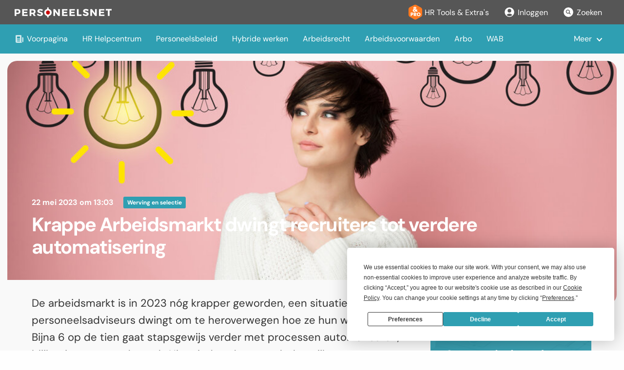

--- FILE ---
content_type: text/html; charset=utf-8
request_url: https://www.personeelsnet.nl/bericht/krappe-arbeidsmarkt-dwingt-recruiters-tot-verdere-automatisering
body_size: 13328
content:
<!DOCTYPE html>
<html lang="en">
  <head>
    <script type="text/javascript">window.TERMLY_CUSTOM_BLOCKING_MAP = { 'tools.personeelsnet.nl': 'essential' }</script>
    <script src="https://app.termly.io/resource-blocker/c73073b4-bd9e-498a-80f4-5a5a0c2cefcc?autoBlock=on"></script>

    <meta charset="utf-8" />
    <meta name="viewport" content="width=device-width, initial-scale=1.0" />
    <title>Krappe Arbeidsmarkt dwingt recruiters tot verdere | Personeelsnet</title>
<meta name="description" content="De arbeidsmarkt is in 2023 nóg krapper geworden, een situatie die personeelsadviseurs dwingt om te heroverwegen hoe ze hun werk doen. Bijna 6 op de tien gaat stapsgewijs verder met processen automatiseren, blijkt uit recent onderzoek. Hier vindt u de negen belangrijkste ontwikkelingen.">
<link rel="image_src" href="https://www.personeelsnet.nl/bijlages/6186?style=featured">
<meta property="og:title" content="Krappe Arbeidsmarkt dwingt recruiters tot verdere automatisering">
<meta property="og:type" content="article">
<meta property="og:url" content="https://www.personeelsnet.nl/bericht/krappe-arbeidsmarkt-dwingt-recruiters-tot-verdere-automatisering">
<meta property="og:image" content="https://www.personeelsnet.nl/bijlages/6186?style=featured">
<meta property="og:description" content="De arbeidsmarkt is in 2023 nóg krapper geworden, een situatie die personeelsadviseurs dwingt om te heroverwegen hoe ze hun werk doen. Bijna 6 op de tien gaat stapsgewijs verder met processen automatiseren, blijkt uit recent onderzoek. Hier vindt u de negen belangrijkste ontwikkelingen.">
<meta name="twitter:card" content="summary_large_image">
<meta name="twitter:description" content="De arbeidsmarkt is in 2023 nóg krapper geworden, een situatie die personeelsadviseurs dwingt om te heroverwegen hoe ze hun werk doen. Bijna 6 op de tien gaat stapsgewijs verder met processen automatiseren, blijkt uit recent onderzoek. Hier vindt u de negen belangrijkste ontwikkelingen.">
<meta name="twitter:title" content="Krappe Arbeidsmarkt dwingt recruiters tot verdere automatisering">
<meta name="twitter:image" content="https://www.personeelsnet.nl/bijlages/6186?style=featured">
<meta name="twitter:site" content="@personeelsnet">
    <link href="https://fonts.bunny.net/css?family=dm-sans:400,400i,700" rel="stylesheet" />
    <link rel="alternate" type="application/rss+xml" title="Personeelsnet RSS Feed" href="https://www.personeelsnet.nl/rss" />

    <link rel="stylesheet" href="/assets/application-d154bcc864794ead0b1b0be3eee7e568e81673368be792ea0081da446d1debff.css" />
    <link rel="stylesheet" href="/assets/print-ca7afe5bf47a4b9577d82a1e52acc01da4a5cf6c02acf65befa6a0a07db1ce9e.css" media="print" />
    <script src="/assets/application-afca3e639074befcc3dba5cc0aa73044d74902893eda21a376ea699b3f4616dd.js" data-turbolinks-track="true"></script>

    <link rel="icon" href="/favicon.ico" sizes="32x32">
    <link rel="icon" href="/icon.svg" type="image/svg+xml">
    <link rel="apple-touch-icon" href="/apple-touch-icon.png"><!-- 180×180 -->
    <link rel="manifest" href="/manifest.webmanifest">
    <link rel="canonical" href="https://www.personeelsnet.nl/bericht/krappe-arbeidsmarkt-dwingt-recruiters-tot-verdere-automatisering" />

    <meta name="csrf-param" content="authenticity_token" />
<meta name="csrf-token" content="jRwjh8xFjM9GmPYBh6k2Rgl1YMfKg3_41aw3APM1lZSmzdluuwpoyl_SRSM1mdawy2JWSH0LPBQqGIezNl79Rw" />
    
          <script type="application/ld+json">{
          "@context": "http://schema.org",
          "@type": "NewsArticle",
          "mainEntityOfPage":{
            "@type":"WebPage",
            "@id":"https://www.personeelsnet.nl/bericht/krappe-arbeidsmarkt-dwingt-recruiters-tot-verdere-automatisering"
          },
          "headline": "Krappe Arbeidsmarkt dwingt recruiters tot verdere automatisering",
            "image": {
              "@type": "ImageObject",
              "url": "/bijlages/6186%3Fstyle=featured?1684753579",
              "height": 1000,
              "width": 500
            },
          "author": {
            "@type": "Organization",
            "name": "Personeelsnet"
          },
          "datePublished": "2023-05-22T13:03:00+02:00",
          "dateModified": "2023-05-22T13:06:52+02:00",
          "publisher": {
            "@type": "Organization",
            "name": "Personeelsnet",
            "logo": {
              "@type": "ImageObject",
              "url": "https://www.personeelsnet.nl/assets/logo-personeelsnet-b456738f5f0046aaced401c823001debef6cba92a2ce8e30e1143beefd072e5d.png",
              "width": 537,
              "height": 51
            }
          },
          "description": "De arbeidsmarkt is in 2023 nóg krapper geworden, een situatie die personeelsadviseurs dwingt om te heroverwegen hoe ze hun werk doen. Bijna 6 op de tien gaat stapsgewijs verder met processen automatiseren, blijkt uit recent onderzoek. Hier vindt u de negen belangrijkste ontwikkelingen."
        }
    </script>


        <!-- Google tag (gtag.js) -->
<script async src="https://www.googletagmanager.com/gtag/js?id=G-F29S6GBENR"></script>
<script>
  window.dataLayer = window.dataLayer || [];
  function gtag(){dataLayer.push(arguments);}
  gtag('js', new Date());
  
  gtag('config', 'G-F29S6GBENR');
  gtag('config', 'AW-976594894');
</script>

  </head>

  <body>

  <div class="c-header">
  <div class="c-header__top">
    <div class="c-header__content u-max-width-xxl">
      <h1 class="c-logo">
        <a href="/" class="c-logo__link c-logo__link--active">
          <svg xmlns="http://www.w3.org/2000/svg" height="21" viewBox="0 0 199.34382 21" width="199.34382" class="c-logo__img"><g fill="none" fill-rule="evenodd" transform="translate(0 1.5)"><path d="m68.406742 0v18" stroke="#fff" stroke-linecap="round" stroke-linejoin="round" stroke-width="3"></path><g fill-rule="nonzero"><circle cx="68.406742" cy="8.988764" fill="#ca0000" r="5.05618"></circle><path d="m10.3786517 3.41573034c1 .85393258 1.5011236 2.0730337 1.5011236 3.65280899 0 1.65955056-.5 2.94831457-1.5011236 3.86516857-1.00000001.9191011-2.4033708 1.3786517-4.20674159 1.3786517h-2.56741573v3.9797752h-3.60449438v-14.16179772h6.17078652c1.80337078 0 3.20561797.42808989 4.20674158 1.28426966zm-6.77528091 6.06292135h2.39101123c.79662922 0 1.40898877-.19662922 1.83595506-.58764045.42808989-.39213484.64269663-.95955057.64269663-1.70449439 0-.73033707-.21573034-1.28314606-.64719101-1.65842696-.43146068-.3752809-1.04157304-.56292135-1.83146068-.56292135h-2.38988764v4.51348315zm15.43258431-4.51348315v2.81460674h6.7550561v2.83370782h-6.7550561v2.8449439h7.7033707v2.8337078h-11.3078651v-14.16179772h11.0898876v2.83595505h-7.4853932zm18.147191 7.34719106h-2.8325843v3.9797752h-3.6044944v-14.16179772h6.3303371c1.8764045 0 3.3258427.42808989 4.3494382 1.28426966 1.0235955.85617978 1.5359551 2.0741573 1.5359551 3.65393259 0 1.07977528-.2191012 2.00337078-.6561798 2.76966292-.4382023.76741575-1.0752809 1.36179775-1.911236 1.78314605l2.9707865 4.6707865h-4.0786516zm-.1078652-2.83370791c.7831461 0 1.3910112-.19662922 1.8213483-.58764045.4314607-.39213484.647191-.95955057.647191-1.70449439 0-.73033707-.2157303-1.28314606-.647191-1.65842696-.4303371-.3752809-1.0382022-.56292135-1.8213483-.56292135h-2.7258427v4.51348315zm18.4292135-7.08089888c.9842696.28314607 1.8483146.66853932 2.5921348 1.15505618l-1.3640449 2.80449438c-.7543716-.4391972-1.5541868-.79521479-2.3853933-1.06179775-.8460674-.27303371-1.558427-.40898877-2.1382022-.40898877-.4730337 0-.8516854.08651686-1.1348315.26179776-.2725529.15597017-.4361251.45022703-.4247191.76404494 0 .4494382.2191011.79101124.6561798 1.02808989.4382022.23595505 1.1280899.48988764 2.0696629.76067416.9865169.28202247 1.7977528.56516853 2.4292135.8483146s1.1775281.70786517 1.6393258 1.27415731c.4606742.56629209.6910113 1.32022469.6910113 2.26179779 0 .9146067-.2505618 1.7-.7505618 2.3550561-.5.6550562-1.1786517 1.147191-2.0337079 1.4764045-.8561798.3292135-1.8179775.4943821-2.8842697.4943821-1.1850296-.0024063-2.360871-.2080076-3.4764045-.6078652-1.1460674-.4044944-2.1426966-.9561798-2.9921348-1.6539326l1.3932584-2.7752809c.7561081.6422489 1.6114165 1.1575589 2.5325843 1.5258427.9707865.3977528 1.8314607.5977528 2.5820225.5977528.5797753 0 1.0325842-.1044944 1.3584269-.3112359.3258427-.2078652.4887641-.5157304.4887641-.9235956 0-.4606741-.2269663-.8112359-.6820225-1.0516853-.4539326-.2404495-1.1584269-.4887641-2.1123595-.7460675-.9685394-.2696629-1.7662922-.5393258-2.3955057-.80898872-.6325388-.27304872-1.1884724-.69703976-1.6191011-1.23483147-.4516854-.55280898-.6764045-1.28089887-.6764045-2.18202247 0-.86292135.2314607-1.61348314.6966292-2.25168539.4629214-.63932584 1.1235955-1.13483146 1.9786517-1.48651685.8561798-.3516854 1.8438203-.52808989 2.9629214-.52808989 1.0134831 0 2.0134831.14157303 2.9977528.4247191zm16.8932584.55730337c1.1685393.62921348 2.0853933 1.48876404 2.7505618 2.57752809.664045 1.08988764.9966292 2.30898876.9966292 3.65955056 0 1.36292137-.3325842 2.59662917-.9966292 3.70337077-.6622347 1.1032843-1.613336 2.0046548-2.7505618 2.6067416-1.1685393.6314607-2.4741573.9483146-3.9157303.9483146-1.4292135 0-2.7258427-.3168539-3.8910113-.9483146-1.1358912-.6039436-2.0865445-1.5048896-2.7505618-2.6067416-.6674157-1.1067416-1.0022472-2.3404494-1.0022472-3.70337077 0-1.36292135.3348315-2.58988764 1.0022472-3.67865168.6658594-1.08717465 1.6130967-1.97423912 2.7415731-2.56741573 1.1573033-.62247191 2.4584269-.93370787 3.8988764-.93370787 1.4426966 0 2.7483146.31460674 3.9168539.94382023zm-5.8651685 2.61797753c-.6138309.36307938-1.1202286.88266044-1.4674158 1.50561798-.3654531.65075097-.5530206 1.38629465-.5438202 2.13258427 0 .78426966.1820225 1.50000004.5438202 2.14831464.3442611.6300438.8504451 1.1567854 1.4662922 1.5258427.5996596.3641677 1.2883161.5554827 1.9898876.5528089.6973915.0057504 1.3821837-.1858979 1.9752809-.5528089.5988764-.3685394 1.0741573-.8775281 1.4269663-1.5258427.3550047-.6598728.5367081-1.39905763.5280899-2.14831464 0-.78314607-.1764045-1.49438203-.5280899-2.13258427-.3340641-.61928726-.8264756-1.13883948-1.4269663-1.50561798-.5941075-.36409673-1.2785047-.55407729-1.9752809-.54831461-.7004773-.00282923-1.3883263.18642639-1.988764.54719101zm23.088764 10.71910109-6.5179775-8.71910109v8.71910109h-3.3775281v-14.16179772h3.1797753l6.5280899 8.74044942v-8.74044942h3.3573033v14.16179772h-3.1707865zm11.2831457-11.32696626v2.81460674h6.755057v2.83370782h-6.755057v2.8449439h7.703371v2.8337078h-11.3067414v-14.16179772h11.0898874v2.83595505h-7.485393zm15.314607 0v2.81460674h6.752809v2.83370782h-6.752809v2.8449439h7.702247v2.8337078h-11.307865v-14.16179772h11.089888v2.83595505h-7.485393zm21.316854 8.31460676v3.0123595h-9.608989v-14.16179772h3.604495v11.14943822zm11.831461-10.88202249c.985393.28314607 1.849438.66853932 2.593258 1.15505618l-1.362921 2.80449438c-.754372-.4391972-1.554187-.79521479-2.385393-1.06179775-.846068-.27303371-1.558427-.40898877-2.138203-.40898877-.473033 0-.851685.08651686-1.134831.26179776-.272553.15597017-.436125.45022703-.424719.76404494 0 .4494382.219101.79101124.65618 1.02808989.438202.23595505 1.128089.48988764 2.069662.76067416.987641.28202247 1.797753.56516853 2.429214.8483146s1.178652.70786517 1.639326 1.27415731c.460674.56629209.691011 1.32022469.691011 2.26179779 0 .9146067-.250562 1.7-.750562 2.3550561-.5.6550562-1.178651 1.147191-2.033708 1.4764045-.856179.3292135-1.817977.4943821-2.884269.4943821-1.18503-.0024063-2.360871-.2080076-3.476405-.6078652-1.146067-.4044944-2.142696-.9561798-2.992135-1.6539326l1.393259-2.7752809c.756108.6422489 1.611416 1.1575589 2.532584 1.5258427.970787.3977528 1.831461.5977528 2.582023.5977528.579775 0 1.032584-.1044944 1.358426-.3112359.325843-.2078652.488765-.5157304.488765-.9235956 0-.4606741-.226967-.8112359-.682023-1.0516853-.453933-.2404495-1.158427-.4887641-2.112359-.7460675-.96854-.2696629-1.766293-.5393258-2.395506-.80898872-.632539-.27304872-1.188473-.69703976-1.619101-1.23483147-.451686-.55280898-.676405-1.28089887-.676405-2.18202247 0-.86292135.231461-1.61348314.696629-2.25168539.462922-.63932584 1.123596-1.13483146 1.978652-1.48651685.85618-.3516854 1.84382-.52808989 2.962922-.52808989 1.014606 0 2.013483.14157303 2.997752.4247191zm16.160674 13.89438199-6.516854-8.71910109v8.71910109h-3.378652v-14.16179772h3.179776l6.528089 8.74044942v-8.74044942h3.357304v14.16179772zm11.283146-11.32696626v2.81460674h6.755056v2.83370782h-6.755056v2.8449439h7.702247v2.8337078h-11.306741v-14.16179772h11.089887v2.83595505h-7.485393zm18.266292.05955056v11.2674157h-3.604494v-11.2674157h-4.226967v-2.91348314h12.097753v2.91348314z" fill="#fff"></path></g></g></svg>
        </a>
      </h1>

      <button class="c-header__toggle" onclick="window.menu.classList.toggle('c-navigation-secondary--active')">
        <svg width="30" height="30" xmlns="http://www.w3.org/2000/svg" viewBox="0 0 10 10" stroke="currentColor" stroke-width=".6" fill="rgba(0,0,0,0)" stroke-linecap="round">
            <path d="M2,3L5,3L8,3M2,5L8,5M2,7L5,7L8,7">
                <animate dur="0.2s" attributeName="d" values="M2,3L5,3L8,3M2,5L8,5M2,7L5,7L8,7;M3,3L5,5L7,3M5,5L5,5M3,7L5,5L7,7" fill="freeze" begin="start.begin" />
                <animate dur="0.2s" attributeName="d" values="M3,3L5,5L7,3M5,5L5,5M3,7L5,5L7,7;M2,3L5,3L8,3M2,5L8,5M2,7L5,7L8,7" fill="freeze" begin="reverse.begin" />
            </path>
            <rect width="10" height="10" stroke="none">
                <animate dur="2s" id="reverse" attributeName="width" begin="click" />
            </rect>
            <rect width="10" height="10" stroke="none">
                <animate dur="0.001s" id="start" attributeName="width" values="10;0" fill="freeze" begin="click" />
                <animate dur="0.001s" attributeName="width" values="0;10" fill="freeze" begin="reverse.begin" />
            </rect>
        </svg>
      </button>

      <ul class="c-navigation-secondary" id="menu">
        <li class="c-navigation-secondary__item">
          <a href="/toolsenextras"  class="c-navigation-secondary__link">
            <svg style="min-width:28px" height="32" viewBox="0 0 28 32" xmlns="http://www.w3.org/2000/svg">
              <g fill="none" fill-rule="evenodd">
                <path d="m16.3233481 1.32762751 9.1573466 5.23276946c1.557875.89021427 2.5193053 2.54693147 2.5193053 4.34121573v10.1967746c0 1.7942843-.9614303 3.4510015-2.5193053 4.3412157l-9 5.1428572c-1.5371634.878379-3.424226.878379-4.9613894 0l-8.99999999-5.1428572c-1.55787499-.8902142-2.51930531-2.5469314-2.51930531-4.3412157v-11.0082174c0-1.89386025 1.07001188-3.62517584 2.76393202-4.47213591l8.84265348-4.42132673c1.4952729-.74763645 3.2652633-.69850793 4.7167626.13092025z" fill="#ff791f"/><path d="m6.32956038 24h-1.82617188v-7.1484375h2.03613281c.79752604 0 1.35742188.0390625 1.6796875.1171875.32226563.078125.59570313.2115885.8203125.4003906.26367188.218099.46468099.4907227.60302735.8178711.13834635.3271485.20751953.690918.20751953 1.0913086 0 .4264323-.06835938.8015951-.20507813 1.1254883s-.33854166.5900065-.60546875.7983398c-.20182291.15625-.43945312.2685547-.71289062.3369141s-.71126302.1025391-1.31347656.1025391h-.33203125-.3515625zm0-3.9306641h.37109375c.46875 0 .79589843-.0642903.98144531-.1928711.18554687-.1285807.27832031-.3474934.27832031-.6567382 0-.2994792-.09114583-.5126954-.2734375-.6396485s-.50455729-.1904297-.96679687-.1904297h-.390625zm4.51171872 3.9306641v-7.1484375h2.0361328c.7975261 0 1.3533529.0366211 1.6674805.1098633s.5851237.1961263.8129883.3686523c.2571614.1953125.4549154.444336.5932617.7470703.1383464.3027344.2075195.6363933.2075195 1.0009766 0 .5533854-.1359049 1.003418-.4077148 1.3500977-.2718099.3466796-.6681315.5769856-1.1889648.6909179l1.9482421 2.8808594h-2.2021484l-1.640625-2.7978516v2.7978516zm1.8261719-3.7695312h.3613281c.4199219 0 .7267253-.0716146.9204102-.2148438s.2905273-.3678385.2905273-.6738281c0-.3580729-.090332-.612793-.2709961-.7641602-.180664-.1513672-.4842122-.2270508-.9106445-.2270508h-.390625zm11.9238281.2099609c0 .5143229-.094401.9960937-.2832031 1.4453125-.1888021.4492187-.4638672.851237-.8251953 1.2060547-.3645833.3515625-.78125.6225586-1.25.8129883-.46875.1904296-.9554037.2856445-1.4599609.2856445-.5110678 0-1.0001628-.0952149-1.4672852-.2856445-.4671224-.1904297-.8780925-.4614258-1.2329102-.8129883-.3678385-.3548177-.6469726-.7584636-.8374023-1.2109375-.1904297-.452474-.2856445-.9326172-.2856445-1.4404297 0-.5110677.0952148-.9920248.2856445-1.4428711.1904297-.4508464.4695638-.8536784.8374023-1.2084961.3548177-.3515625.7657878-.6225586 1.2329102-.8129883s.9562174-.2856445 1.4672852-.2856445c.5078125 0 .9969075.0952148 1.4672851.2856445s.8846029.4614258 1.2426758.8129883.6323242.7535807.8227539 1.2060547c.1904297.4524739.2856445.9342448.2856445 1.4453125zm-3.8183593 2.0996094c.5403645 0 .9871419-.1985677 1.340332-.5957032.3531901-.3971354.5297851-.8984375.5297851-1.5039062 0-.5989583-.1790364-1.0986328-.5371093-1.4990235-.358073-.4003906-.8024089-.6005859-1.3330078-.6005859-.5403646 0-.987142.1993815-1.3403321.5981445-.3531901.3987631-.5297851.8992513-.5297851 1.5014649 0 .6119792.1741536 1.1149088.5224609 1.5087891.3483073.3938802.797526.5908203 1.3476563.5908203zm-4.7674041-7.4904749-.8979944-1.0441794c-.4872837.4547982-1.0000918.7877754-1.5384243.9989317-.5383325.2111562-1.1369954.3167344-1.7959887.3167344-.9049555 0-1.6440025-.2656857-2.21714097-.797057-.57313849-.5313713-.85970774-1.2124083-.85970774-2.0431111 0-.64043.1879523-1.2054471.5638569-1.6950513.3759046-.4896041.97688791-.95020325 1.80294981-1.38179742-.320215-.366623-.5580559-.72280421-.7135226-1.06854362-.1554667-.34573942-.2332001-.68799823-.2332001-1.02677645 0-.68219723.2680061-1.25185513.8040182-1.70897368s1.2100879-.68567783 2.0222275-.68567783c.9281595 0 1.6590851.22507868 2.1927768.67523604.5336917.45015735.8005376 1.06042222.8005376 1.83079461 0 .49192453-.1450249.95136349-.4350748 1.37831686-.2900498.42695337-.7251246.82374155-1.3052243 1.19036456l1.1973258 1.25301533c.2366807-.1949135.4733613-.4083902.710042-.6404301.2366807-.2320398.4756817-.4896041.7170032-.77269275l1.45489 1.49665715c-.2413214.2970111-.4768419.5638569-.7065614.8005376s-.4605991.4501574-.692639.6404301l2.2136604 2.2832723zm-2.2902336-2.4224963-1.6428423-1.7959886c-.3202151.2830887-.5545753.5418131-.7030808.7761734-.1485056.2343603-.2227583.4652399-.2227583.692639 0 .2970111.1032577.5464539.3097732.7483286s.46524.3028121.7761734.3028121c.2227583 0 .4571185-.0591702.7030808-.1775106.2459623-.1183403.5058469-.3004916.779654-.5464539zm-.7170032-3.83561909.3271762-.27148665c.2320399-.1902727.4095504-.3828658.5325315-.57777929.1229811-.1949135.1844717-.3828658.1844717-.5638569 0-.24596227-.0800537-.44551656-.2401613-.59866288-.1601075-.15314631-.3701036-.22971947-.6299882-.22971947-.2923703 0-.5220897.08005376-.6891584.24016127-.1670688.16010751-.2506031.37938519-.2506031.65783304 0 .11137914.034806.25060307.1044179.41767178.069612.16706871.1577871.31325383.2645255.43855536z" fill="#fff" fill-rule="nonzero"/>
              </g>
            </svg>
            HR Tools &amp; Extra's
          </a>
        </li>

          <li class="c-navigation-secondary__item">
            <a href="/users/sign_in" class="c-navigation-secondary__link ">
              <svg xmlns="http://www.w3.org/2000/svg" viewBox="0 0 24 24" fill="currentColor" width="24" height="24">
                <path fill-rule="evenodd" d="M18.685 19.097A9.723 9.723 0 0021.75 12c0-5.385-4.365-9.75-9.75-9.75S2.25 6.615 2.25 12a9.723 9.723 0 003.065 7.097A9.716 9.716 0 0012 21.75a9.716 9.716 0 006.685-2.653zm-12.54-1.285A7.486 7.486 0 0112 15a7.486 7.486 0 015.855 2.812A8.224 8.224 0 0112 20.25a8.224 8.224 0 01-5.855-2.438zM15.75 9a3.75 3.75 0 11-7.5 0 3.75 3.75 0 017.5 0z" clip-rule="evenodd" />
              </svg>                
              Inloggen
            </a>
          </li>
        <li class="c-navigation-secondary__item">
          <a href="/zoekresultaten" class="c-navigation-secondary__link ">
            <svg xmlns="http://www.w3.org/2000/svg" viewBox="0 0 24 24" fill="currentColor" width="24" height="24">
              <path d="M8.25 10.875a2.625 2.625 0 115.25 0 2.625 2.625 0 01-5.25 0z" />
              <path fill-rule="evenodd" d="M12 2.25c-5.385 0-9.75 4.365-9.75 9.75s4.365 9.75 9.75 9.75 9.75-4.365 9.75-9.75S17.385 2.25 12 2.25zm-1.125 4.5a4.125 4.125 0 102.338 7.524l2.007 2.006a.75.75 0 101.06-1.06l-2.006-2.007a4.125 4.125 0 00-3.399-6.463z" clip-rule="evenodd" />
            </svg>
            Zoeken
          </a>
        </li>
      </ul>
    </div>
  </div>
  <div class="c-navigation u-max-width-xxl">
    <ul class="c-navigation__list" data-nav>
        <li class="c-navigation__item" data-nav-item>
          <a href="/" class="c-navigation__link ">
            <svg xmlns="http://www.w3.org/2000/svg" viewBox="0 0 20 20" fill="currentColor" width="20" height="20">
              <path fill-rule="evenodd" d="M2 3.5A1.5 1.5 0 013.5 2h9A1.5 1.5 0 0114 3.5v11.75A2.75 2.75 0 0016.75 18h-12A2.75 2.75 0 012 15.25V3.5zm3.75 7a.75.75 0 000 1.5h4.5a.75.75 0 000-1.5h-4.5zm0 3a.75.75 0 000 1.5h4.5a.75.75 0 000-1.5h-4.5zM5 5.75A.75.75 0 015.75 5h4.5a.75.75 0 01.75.75v2.5a.75.75 0 01-.75.75h-4.5A.75.75 0 015 8.25v-2.5z" clip-rule="evenodd" />
              <path d="M16.5 6.5h-1v8.75a1.25 1.25 0 102.5 0V8a1.5 1.5 0 00-1.5-1.5z" />
            </svg>
            Voorpagina
          </a>
        </li>
          <li class="c-navigation__item" data-nav-item>
            <a href="/onderwerpen/hr-masterclass" class="c-navigation__link ">
              HR Helpcentrum
            </a>
          </li>
          <li class="c-navigation__item" data-nav-item>
            <a href="/onderwerpen/personeelsbeleid" class="c-navigation__link ">
              Personeelsbeleid
            </a>
          </li>
          <li class="c-navigation__item" data-nav-item>
            <a href="/onderwerpen/hybride-werken" class="c-navigation__link ">
              Hybride werken
            </a>
          </li>
          <li class="c-navigation__item" data-nav-item>
            <a href="/onderwerpen/arbeidsrecht" class="c-navigation__link ">
              Arbeidsrecht
            </a>
          </li>
          <li class="c-navigation__item" data-nav-item>
            <a href="/onderwerpen/arbeidsvoorwaarden" class="c-navigation__link ">
              Arbeidsvoorwaarden
            </a>
          </li>
          <li class="c-navigation__item" data-nav-item>
            <a href="/onderwerpen/arbo" class="c-navigation__link ">
              Arbo
            </a>
          </li>
          <li class="c-navigation__item" data-nav-item>
            <a href="/onderwerpen/wab" class="c-navigation__link ">
              WAB
            </a>
          </li>
          <li class="c-navigation__item" data-nav-item>
            <a href="/onderwerpen/werving-en-selectie" class="c-navigation__link ">
              Werving en selectie
            </a>
          </li>
          <li class="c-navigation__item" data-nav-item>
            <a href="/onderwerpen/scholing-en-ontwikkeling" class="c-navigation__link ">
              Scholing
            </a>
          </li>
          <li class="c-navigation__item" data-nav-item>
            <a href="/onderwerpen/hr-vakgebied" class="c-navigation__link ">
              HR-vakgebied
            </a>
          </li>
    </ul>
    <ul class="c-navigation__more" data-nav-more-toggle>
      <li class="c-navigation__item c-navigation__item--has-dropdown">
        <a href="#" class="c-navigation__link">Meer</a>
        <ul class="c-navigation-dropdown" data-nav-more>
        </ul>
      </li>
    </ul>
  </div>
</div>
  
  

  
<div class="c-article">
  <div class="row u-pos-rel">
    <div class="medium-12 columns">
      
        <div class="c-article__header u-small-mtl" style="background-image: url(/bijlages/6186?style=featured); background-position: 50% 24%">
          <div class="c-article__header-content">          
            <div class="c-article__meta">
              <time datetime="2023-05-22T13:03:00+02:00">22 mei 2023 om 13:03</time>
                <a href="/toolsenextras/onderwerpen/werving-en-selectie" class="c-article__tag">
                  Werving en selectie
                </a>
            </div>
            <h1 class="c-article__title">
              Krappe Arbeidsmarkt dwingt recruiters tot verdere automatisering
            </h1>
          </div>
        </div>
    </div>
    <div class="medium-8 columns">
      <div class="c-article__text">
          <p class="c-article__text-intro">De arbeidsmarkt is in 2023 nóg krapper geworden, een situatie die personeelsadviseurs dwingt om te heroverwegen hoe ze hun werk doen. Bijna 6 op de tien gaat stapsgewijs verder met processen automatiseren, blijkt uit recent onderzoek. Hier vindt u de negen belangrijkste ontwikkelingen.</p>
          <p class="MsoNormal">De ontwikkelingen binnen recruitment gaan snel. Daarom moeten personeelsadviseurs zich aanpassen aan de nieuwe dynamiek van de arbeidsmarkt. Door technologie te omarmen, te investeren in employer branding, retentiestrategieën te versterken en langetermijnstrategieën te ontwikkelen, kunnen organisaties de krapte op de arbeidsmarkt overwinnen en topkandidaten aantrekken en behouden.</p>
<p class="MsoNormal">De "<a href="https://www.arbeidsmarktcommunicatie.eu/downloads-svw" target="_blank" rel="noopener">Stand van Werven 2023</a>", het recruitmentonderzoek van de Academie voor arbeidsmarktcommunicatie, geeft inzichten over deze ontwikkelingen. Het onderzoek is samen te vatten in <strong>de volgende 9 punten</strong>. </p>
<p class="MsoNormal"><strong>1. Toenemende Arbeidsmarkt Krapte<br></strong>De arbeidsmarktkrapte is explosief gestegen sinds 2021. Het wordt door 84% van de professionals genoemd als het belangrijkste aandachtspunt op hun agenda, een stijging van 14% ten opzichte van 2021. Deze krapte maakt het vinden van geschikte kandidaten steeds uitdagender en heeft invloed op de strategieën die organisaties moeten implementeren om talent te werven en te behouden.</p>
<p class="MsoNormal"><strong>2. Belang van Tooling<br></strong>Het rapport laat ook een groeiende interesse zien in technologische oplossingen zoals ChatGPT, met een stijging van 7% in het gebruik van recruitmenttools sinds 2021. Deze tools, die beloven de efficiëntie te verhogen en recruitmentprofessionals meer ruimte te geven voor persoonlijke interactie met kandidaten, worden steeds relevanter.</p>
<p class="MsoNormal"><strong>3. Automatisering en Robotisering<br></strong>Automatisering en robotisering hebben de afgelopen twee jaar een aanzienlijke groei doorgemaakt. De belangstelling voor deze technologieën is bijna verdubbeld, van 21% in 2021 naar 41% in 2023. Deze technologieën worden gezien als belangrijke factoren om de efficiëntie van het wervingsproces te verbeteren.</p>
<p class="MsoNormal"><strong>4. Verschil tussen werkgevers en Bureaus<br></strong>Het onderzoek laat ook een groeiend verschil zien tussen hoe werkgevers en recruitmentbureaus hun werving en selectie aanpakken. Zo zijn werkgevers zijn steeds meer gericht op langetermijnstrategieën zoals diversiteit en inclusiviteit, terwijl bureaus zich meer richten op het optimaliseren van het wervingsproces. Dit toont aan dat verschillende organisaties verschillende benaderingen moeten kiezen, afhankelijk van hun specifieke behoeften en doelen.</p>
<p class="MsoNormal"><strong>5. LinkedIn als wervingsmiddel<br></strong>LinkedIn blijft een belangrijk wervingsmiddel, met 80% van de recruitmentprofessionals die het als hun nummer 1 bron zien om hun wervingsdoelstellingen te realiseren. Daarnaast worden eigen recruitmentsites en employer branding-campagnes gezien als de meest effectieve wervingsmiddelen.</p>
<p class="MsoNormal"><strong>6. Employer Branding en Interne Mobiliteit<br></strong>Employer branding-campagnes zijn sterk gestegen in populariteit, van 38% naar 54% sinds 2021. Daarnaast heeft ook interne mobiliteit, oftewel het werven van eigen medewerkers, een groei doorgemaakt van 37% naar 45%. Het is essentieel voor organisaties om te investeren in employer branding en interne mobiliteit om talent aan te trekken en te behouden in een krappe arbeidsmarkt.</p>
<p class="MsoNormal"><strong>7. Focus op behoud van personeel<br></strong>Met toenemende arbeidsmarktkrapte is het behoud van talent cruciaal geworden. Het onderzoek wijst op het toenemende belang van retentie en interne mobiliteit, met 28% en 26% respectievelijk die deze als belangrijke principes zien om op te focussen. In plaats van uitsluitend op het aantrekken van nieuw talent te richten, kunnen organisaties profiteren van het investeren in hun huidige werknemers, waardoor ze potentiële vacatures voorkomen.</p>
<p class="MsoNormal"><strong>8. Veranderende Wervingsstrategieën<br></strong>Het verleiden van kandidaten om te solliciteren, employer branding en het vasthouden van talent zijn de grootste uitdagingen voor recruitmentprofessionals in 2023. Dit betekent dat organisaties effectieve strategieën moeten ontwikkelen om topkandidaten aan te trekken en te behouden. De juiste kandidaten vinden en hen via de juiste kanalen bereiken blijven cruciale aspecten van de wervingsstrategie.</p>
<p class="MsoNormal"><strong>9. Nieuwe Kansen en Uitdagingen<br></strong>Het rapport toont aan dat recruitmentprofessionals nieuwe kansen en uitdagingen tegenkomen in de voortdurend veranderende arbeidsmarkt. Het gebruik van technologische tools zoals ChatGPT, de focus op employer branding en interne mobiliteit, en de groeiende aandacht voor retentie en automatisering zijn slechts enkele van de veranderende trends in het recruitmentlandschap.</p>
<h4>MIS NIKS: <a href="/p/nieuwsbrief/" target="_self">Abonneer je op de gratis Personeelsnet-nieuwsbrief</a>
</h4>

          
<div class="c-article-actions">
  <div class="c-article-actions__block">
    <h6 class="c-article-actions__title">Doorsturen:</h6>
    <div class="o-share">
      <a href="https://twitter.com/intent/tweet?url=https://www.personeelsnet.nl/bericht/krappe-arbeidsmarkt-dwingt-recruiters-tot-verdere-automatisering&amp;text=Krappe%20Arbeidsmarkt%20dwingt%20recruiters%20tot%20verdere%20automatisering" class="o-share__item" js-social-share>
        <img src="https://www.personeelsnet.nl/assets/socials/x-2f40fcede4cb190270429c69bdfedafbe746c6160d212e170c1b6d063c35088b.svg" />
      </a>
      <a href="https://www.facebook.com/sharer/sharer.php?u=https://www.personeelsnet.nl/bericht/krappe-arbeidsmarkt-dwingt-recruiters-tot-verdere-automatisering&amp;t=Krappe%20Arbeidsmarkt%20dwingt%20recruiters%20tot%20verdere%20automatisering" class="o-share__item" js-social-share>
        <img src="https://www.personeelsnet.nl/assets/socials/fb-30189a8d1d1ce112427d288d651e3a0f3226634e722b3a82f0376832faf08e1a.svg" />
      </a>
      <a href="https://www.linkedin.com/shareArticle?mini=true&amp;url=https://www.personeelsnet.nl/bericht/krappe-arbeidsmarkt-dwingt-recruiters-tot-verdere-automatisering&amp;title=Krappe%20Arbeidsmarkt%20dwingt%20recruiters%20tot%20verdere%20automatisering&amp;summary=&amp;source=" class="o-share__item" js-social-share>
        <img src="https://www.personeelsnet.nl/assets/socials/linkedin-5c363c30888a90639823ba5d2cae23a4a25252d44aec53a08e4ef858a64cbb92.svg" />
      </a>
      <a href="whatsapp://send?text=Krappe%20Arbeidsmarkt%20dwingt%20recruiters%20tot%20verdere%20automatisering: https://www.personeelsnet.nl/bericht/krappe-arbeidsmarkt-dwingt-recruiters-tot-verdere-automatisering" data-action="share/whatsapp/share" class="o-share__item">
        <img src="https://www.personeelsnet.nl/assets/socials/whatsapp-ede48663f3ea9e590cf87a7e9b7cfd97cd0794520d304e6f2769c443e9ea0ca0.svg" />
      </a>
      <a href="mailto:?subject=Krappe%20Arbeidsmarkt%20dwingt%20recruiters%20tot%20verdere%20automatisering&amp;body=Dit artikel wil ik je graag ter informatie toesturen: https://www.personeelsnet.nl/bericht/krappe-arbeidsmarkt-dwingt-recruiters-tot-verdere-automatisering" class="o-share__item">
        <img src="https://www.personeelsnet.nl/assets/socials/email-2350e0b8bfc351d3c0941d461b92067ab429a17df2639e07fa49e1e233cd101c.svg" />
      </a>
    </div>
  </div>

</div>

      </div>
    </div>
    <div class="medium-4 columns u-pos-rel u-small-mtxl">
      <aside class="c-article__sidebar">
          <div class="c-action-bar u-small-mtxl c-action-bar--overlay-energized u-expand c-action-bar--overlay c-action-bar--compact c-action-bar--single-line" style="background-image: url(/assets/papers-4f3185dc4a9ec030c10ce00b559889f58fc6694c8ef0bcc9f75d29e1a8d87e8a.png);">
  <div class="c-action-bar__body">
  	<h3 class="c-action-bar__title">Automatisch op de hoogte blijven?
</h3>
  	<p class="c-action-bar__text">
Meld je dan nu aan voor de gratis nieuwsbrief
</p>
  </div>
  <div class="c-action-bar__action">
    
      <form target="_blank" class="c-form" action="https://sibforms.com/serve/[base64]" method="post">
        <input type="email" name="EMAIL" class="c-form__input c-form__input--inline c-form__input--darker" placeholder="Uw e-mailadres" required />
        <div class="g-recaptcha-v3" data-sitekey="6Ld0ssMUAAAAAN26xG8e2hn7nfL8Vj8m6gzZlSUQ" style="display: none"></div>
        <input type="text" name="email_address_check" value="" class="u-hide">
        <input type="hidden" name="locale" value="nl">
        <button type="submit" name="subscribe" class="c-form__button--icon-small c-form__button--inline o-button o-button--royal">
          <span class="c-form__button-text">
            
Aanmelden
          </span>
        </button>
      </form>
      <script src="https://www.google.com/recaptcha/api.js?render=6Ld0ssMUAAAAAN26xG8e2hn7nfL8Vj8m6gzZlSUQ&hl=nl" async defer></script>

  </div>
</div>


<div class="c-banner u-small-mtxl u-text-center">
  <div id="fb-root"></div>
<script>(function(d, s, id) {
  var js, fjs = d.getElementsByTagName(s)[0];
  if (d.getElementById(id)) return;
  js = d.createElement(s); js.id = id;
  js.src = "//connect.facebook.net/nl_NL/sdk.js#xfbml=1&version=v2.10&appId=401821616632921";
  fjs.parentNode.insertBefore(js, fjs);
}(document, 'script', 'facebook-jssdk'));</script>

<div class="fb-page" data-href="http://www.facebook.com/personeelsnet" data-hide-cover="false" data-show-facepile="true"></div>
</div>

<div class="c-banner u-small-mtxl u-text-center">
  <a href="https://www.personeelsnet.nl/toolsenextras" target="_blank" style="display: block; max-width: 100%; text-decoration: none;">
  <img 
    src="https://tools.personeelsnet.nl/forms/wp-content/uploads/2025/12/HRTE_GIF_2026.gif"
    alt="Personeelsnet HR Tools & Extra's"
    style="width: 100%; height: auto; border: 0; display: block;"
  >
</a>

</div>

      </aside>
    </div>
  </div>

  <div class="row u-small-pbxxl">
    <div class="medium-12 columns">
        <div class="c-action-bar u-small-mtxl c-action-bar--overlay-energized" style="background-image: url(/assets/pencil-blur-d03ccdf6b3c85ff70317d5f3e297f5ca8ad65c42d5591a17eb06088c1190be32.png);">
  <div class="c-action-bar__body">
  	<h3 class="c-action-bar__title">Neem een abonnement en download 484 exclusieve vakartikelen en 318 actuele HR-instrumenten!
</h3>
  	<p class="c-action-bar__text">
Wilt u als HR-professional ook niks meer missen op uw vakgebied?
</p>
  </div>
  <div class="c-action-bar__action">
    
      <a href="/toolsenextras" class="o-button o-button--royal">
          
Direct aanmelden
      </a>

  </div>
</div>

    </div>
  </div>
</div>

  <div class="c-section c-section--dark">
    <div class="row">
      <div class="medium-12 columns">

        <div class="c-section-intro c-section-intro--dark u-medium-pbl">
          <h2 class="c-section-intro__title">Gerelateerd aan dit artikel</h2>
        </div>

        <ul class="c-list-teaser-visuals">
            <li>
              
<a href="/toolsenextras/bericht/tips-voor-oudere-sollicitanten-en-recruiters"
    class="c-teaser-visual
       c-teaser-visual--locked
      
    "
    style="background-image: url(/bijlages/804?style=featured); background-position: 50% 35%">

	<div class="c-teaser-visual__content">
    <p class="c-teaser-visual__meta">
        <span class="c-teaser-visual__label">
          Instroom
        </span>
    </p>
		<h2 class="c-teaser-visual__title">
      Oudere sollicitanten, tips
    </h2>
	</div>
</a>

            </li>
            <li>
              
<a href="/toolsenextras/bericht/privacyverklaring-sollicitatieproces-schema"
    class="c-teaser-visual
       c-teaser-visual--locked
      
    "
    style="background-image: url(/bijlages/4838?style=featured); background-position: 50% 35%">

	<div class="c-teaser-visual__content">
    <p class="c-teaser-visual__meta">
        <span class="c-teaser-visual__label">
          AI-Privacy-AVG
        </span>
    </p>
		<h2 class="c-teaser-visual__title">
      Privacyverklaring sollicitatieproces, schema
    </h2>
	</div>
</a>

            </li>
            <li>
              
<a href="/toolsenextras/bericht/scoringslijst-sollicitatiegesprek"
    class="c-teaser-visual
       c-teaser-visual--locked
      
    "
    style="background-image: url(/bijlages/737?style=featured); background-position: 50% 35%">

	<div class="c-teaser-visual__content">
    <p class="c-teaser-visual__meta">
        <span class="c-teaser-visual__label">
          Instroom
        </span>
    </p>
		<h2 class="c-teaser-visual__title">
      Sollicitatiegesprek, scoringslijst
    </h2>
	</div>
</a>

            </li>
            <li>
              
<a href="/toolsenextras/bericht/werving-en-selectie-6-maatregelen-om-het-arbeidstekort-op-te-lossen"
    class="c-teaser-visual
       c-teaser-visual--locked
      
    "
    style="background-image: url(/bijlages/5945?style=featured); background-position: 50% 80%">

	<div class="c-teaser-visual__content">
    <p class="c-teaser-visual__meta">
        <span class="c-teaser-visual__label">
          Werving en selectie
        </span>
    </p>
		<h2 class="c-teaser-visual__title">
      Werving en selectie: 6 maatregelen om het arbeidstekort op te lossen
    </h2>
	</div>
</a>

            </li>
            <li>
              
<a href="/toolsenextras/bericht/zorgvuldig-afwijzen-verbetert-werkgeversimago"
    class="c-teaser-visual
       c-teaser-visual--locked
      
    "
    style="background-image: url(/bijlages/799?style=featured); background-position: 50% 0%">

	<div class="c-teaser-visual__content">
    <p class="c-teaser-visual__meta">
        <span class="c-teaser-visual__label">
          Instroom
        </span>
    </p>
		<h2 class="c-teaser-visual__title">
      Sollicitaties: zorgvuldig afwijzen voor beter werkgeversimago
    </h2>
	</div>
</a>

            </li>
            <li>
              
<a href="/toolsenextras/bericht/checklist-wervingsadvertentie"
    class="c-teaser-visual
       c-teaser-visual--locked
      
    "
    style="background-image: url(/bijlages/728?style=featured); background-position: 50% 45%">

	<div class="c-teaser-visual__content">
    <p class="c-teaser-visual__meta">
        <span class="c-teaser-visual__label">
          Werving en selectie
        </span>
    </p>
		<h2 class="c-teaser-visual__title">
      Werving: checklist advertentie
    </h2>
	</div>
</a>

            </li>
        </ul>

      </div>
    </div>
  </div>




  <div class="c-footer">
    <div class="row">
      <div class="medium-12 columns">
        <div class="row collapse">
          <div class="medium-6 columns">
              <h5 class="c-footer__title c-footer__title--1">Over Personeelsnet</h5>
              <p class="c-footer__text">Personeelsnet is een geregistreerd handelsmerk van Personeelsnet Media BV, een onafhankelijke aanbieder van HR informatie.
              Het copyright van alle informatie in Personeelsnet en HR Tools &amp; Extra's berust bij Personeelsnet Media BV, Wierdsmaplein 2, 3072 MJ Rotterdam.</p>
          </div>
          <div class="medium-push-1 medium-3 small-6 columns">
            <h5 class="c-footer__title c-footer__title--2">Service</h5>
            <ul class="c-footer__list c-footer__list--1">
                <li class="c-footer__item">
                  <a href="/paginas/contact" class="c-footer__link">
                    Contact en Service
                  </a>
                </li>
                <li class="c-footer__item">
                  <a href="/paginas/privacy" class="c-footer__link">
                    Privacy
                  </a>
                </li>
                <li class="c-footer__item">
                  <a href="/paginas/leveringsvoorwaarden" class="c-footer__link">
                    Algemene voorwaarden Personeelsnet Media BV
                  </a>
                </li>
                <li class="c-footer__item">
                  <a href="/paginas/over-personeelsnet" class="c-footer__link">
                    Over Ons
                  </a>
                </li>
                <li class="c-footer__item">
                  <a href="/paginas/veelgestelde-vragen" class="c-footer__link">
                    Veelgestelde vragen
                  </a>
                </li>
              <li class="c-footer__item">
                <a href="#" class="termly-display-preferences c-footer__link">Cookievoorkeuren</a>
              </li>
            </ul>
          </div>
          <div class="medium-2 small-6 columns">
            <h5 class="c-footer__title c-footer__title--3">Volg ons</h5>
            <ul class="c-footer__list c-footer__list--2">
              <li class="c-footer__item"><a href="https://x.com/personeelsnet" target="_blank" class="c-footer__link c-footer__link--x">@personeelsnet</a></li>
              <li class="c-footer__item"><a href="https://www.facebook.com/personeelsnet" target="_blank" class="c-footer__link c-footer__link--facebook">Facebook</a></li>
              <li class="c-footer__item"><a href="https://www.pinterest.com/personeelsnet/" target="_blank" class="c-footer__link c-footer__link--pinterest">Pinterest</a></li>
              <li class="c-footer__item"><a href="https://www.personeelsnet.nl/rss" target="_blank" class="c-footer__link c-footer__link--rss">RSS</a></li>
            </ul>
          </div>
        </div>
      </div>
    </div>
  </div>

  

    <script type="module">
      import { initialize } from "/open-iframe-resizer.js";
      initialize({}, "#autoresize");
    </script>
  </body>
</html>


--- FILE ---
content_type: text/css
request_url: https://www.personeelsnet.nl/assets/application-d154bcc864794ead0b1b0be3eee7e568e81673368be792ea0081da446d1debff.css
body_size: 18120
content:
/*! normalize.css v3.0.3 | MIT License | github.com/necolas/normalize.css */html{font-family:sans-serif;-ms-text-size-adjust:100%;-webkit-text-size-adjust:100%}body{margin:0}article,aside,details,figcaption,figure,footer,header,hgroup,main,menu,nav,section,summary{display:block}audio,canvas,progress,video{display:inline-block;vertical-align:baseline}audio:not([controls]){display:none;height:0}[hidden],template{display:none}a{background-color:transparent}a:active,a:hover{outline:0}abbr[title]{border-bottom:1px dotted}b,strong{font-weight:bold}dfn{font-style:italic}h1{font-size:2em;margin:0.67em 0}mark{background:#ff0;color:#000}small{font-size:80%}sub,sup{font-size:75%;line-height:0;position:relative;vertical-align:baseline}sup{top:-0.5em}sub{bottom:-0.25em}img{border:0}svg:not(:root){overflow:hidden}figure{margin:1em 40px}hr{box-sizing:content-box;height:0}pre{overflow:auto}code,kbd,pre,samp{font-family:monospace, monospace;font-size:1em}button,input,optgroup,select,textarea{color:inherit;font:inherit;margin:0}button{overflow:visible}button,select{text-transform:none}button,html input[type="button"],input[type="reset"],input[type="submit"]{-webkit-appearance:button;cursor:pointer}button[disabled],html input[disabled]{cursor:not-allowed}button::-moz-focus-inner,input::-moz-focus-inner{border:0;padding:0}input{line-height:normal}input[type="checkbox"],input[type="radio"]{box-sizing:border-box;padding:0}input[type="number"]::-webkit-inner-spin-button,input[type="number"]::-webkit-outer-spin-button{height:auto}input[type="search"]{-webkit-appearance:textfield;box-sizing:content-box}input[type="search"]::-webkit-search-cancel-button,input[type="search"]::-webkit-search-decoration{-webkit-appearance:none}legend{border:0;padding:0}textarea{overflow:auto}optgroup{font-weight:bold}table{border-collapse:collapse;border-spacing:0}td,th{padding:0}.foundation-mq{font-family:"small=0em&medium=40em&large=64em&xlarge=75em&xxlarge=90em"}html{font-size:100%;box-sizing:border-box}*,*::before,*::after{box-sizing:inherit}body{padding:0;margin:0;font-family:"Helvetica Neue", Helvetica, Roboto, Arial, sans-serif;font-weight:normal;line-height:1.5;color:#333333;background:#fefefe;-webkit-font-smoothing:antialiased;-moz-osx-font-smoothing:grayscale}img{max-width:100%;height:auto;-ms-interpolation-mode:bicubic;display:inline-block;vertical-align:middle}textarea{height:auto;min-height:50px;border-radius:0}select{width:100%;border-radius:0}#map_canvas img,#map_canvas embed,#map_canvas object,.map_canvas img,.map_canvas embed,.map_canvas object,.mqa-display img,.mqa-display embed,.mqa-display object{max-width:none !important}button{-webkit-appearance:none;-moz-appearance:none;background:transparent;padding:0;border:0;border-radius:0;line-height:1}[data-whatinput='mouse'] button{outline:0}.is-visible{display:block !important}.is-hidden{display:none !important}.row{max-width:90rem;margin-left:auto;margin-right:auto}.row::before,.row::after{content:' ';display:table}.row::after{clear:both}.row.collapse>.column,.row.collapse>.columns{padding-left:0;padding-right:0}.row .row{margin-left:-0.9375rem;margin-right:-0.9375rem}.row .row.collapse{margin-left:0;margin-right:0}.row.expanded{max-width:none}.row.expanded .row{margin-left:auto;margin-right:auto}.column,.columns{width:100%;float:left;padding-left:0.9375rem;padding-right:0.9375rem}.column:last-child:not(:first-child),.columns:last-child:not(:first-child){float:right}.column.end:last-child:last-child,.end.columns:last-child:last-child{float:left}.column.row.row,.row.row.columns{float:none}.row .column.row.row,.row .row.row.columns{padding-left:0;padding-right:0;margin-left:0;margin-right:0}.small-1{width:8.3333333333%}.small-push-1{position:relative;left:8.3333333333%}.small-pull-1{position:relative;left:-8.3333333333%}.small-offset-0{margin-left:0%}.small-2{width:16.6666666667%}.small-push-2{position:relative;left:16.6666666667%}.small-pull-2{position:relative;left:-16.6666666667%}.small-offset-1{margin-left:8.3333333333%}.small-3{width:25%}.small-push-3{position:relative;left:25%}.small-pull-3{position:relative;left:-25%}.small-offset-2{margin-left:16.6666666667%}.small-4{width:33.3333333333%}.small-push-4{position:relative;left:33.3333333333%}.small-pull-4{position:relative;left:-33.3333333333%}.small-offset-3{margin-left:25%}.small-5{width:41.6666666667%}.small-push-5{position:relative;left:41.6666666667%}.small-pull-5{position:relative;left:-41.6666666667%}.small-offset-4{margin-left:33.3333333333%}.small-6{width:50%}.small-push-6{position:relative;left:50%}.small-pull-6{position:relative;left:-50%}.small-offset-5{margin-left:41.6666666667%}.small-7{width:58.3333333333%}.small-push-7{position:relative;left:58.3333333333%}.small-pull-7{position:relative;left:-58.3333333333%}.small-offset-6{margin-left:50%}.small-8{width:66.6666666667%}.small-push-8{position:relative;left:66.6666666667%}.small-pull-8{position:relative;left:-66.6666666667%}.small-offset-7{margin-left:58.3333333333%}.small-9{width:75%}.small-push-9{position:relative;left:75%}.small-pull-9{position:relative;left:-75%}.small-offset-8{margin-left:66.6666666667%}.small-10{width:83.3333333333%}.small-push-10{position:relative;left:83.3333333333%}.small-pull-10{position:relative;left:-83.3333333333%}.small-offset-9{margin-left:75%}.small-11{width:91.6666666667%}.small-push-11{position:relative;left:91.6666666667%}.small-pull-11{position:relative;left:-91.6666666667%}.small-offset-10{margin-left:83.3333333333%}.small-12{width:100%}.small-offset-11{margin-left:91.6666666667%}.small-up-1>.column,.small-up-1>.columns{width:100%;float:left}.small-up-1>.column:nth-of-type(1n),.small-up-1>.columns:nth-of-type(1n){clear:none}.small-up-1>.column:nth-of-type(1n+1),.small-up-1>.columns:nth-of-type(1n+1){clear:both}.small-up-1>.column:last-child,.small-up-1>.columns:last-child{float:left}.small-up-2>.column,.small-up-2>.columns{width:50%;float:left}.small-up-2>.column:nth-of-type(1n),.small-up-2>.columns:nth-of-type(1n){clear:none}.small-up-2>.column:nth-of-type(2n+1),.small-up-2>.columns:nth-of-type(2n+1){clear:both}.small-up-2>.column:last-child,.small-up-2>.columns:last-child{float:left}.small-up-3>.column,.small-up-3>.columns{width:33.3333333333%;float:left}.small-up-3>.column:nth-of-type(1n),.small-up-3>.columns:nth-of-type(1n){clear:none}.small-up-3>.column:nth-of-type(3n+1),.small-up-3>.columns:nth-of-type(3n+1){clear:both}.small-up-3>.column:last-child,.small-up-3>.columns:last-child{float:left}.small-up-4>.column,.small-up-4>.columns{width:25%;float:left}.small-up-4>.column:nth-of-type(1n),.small-up-4>.columns:nth-of-type(1n){clear:none}.small-up-4>.column:nth-of-type(4n+1),.small-up-4>.columns:nth-of-type(4n+1){clear:both}.small-up-4>.column:last-child,.small-up-4>.columns:last-child{float:left}.small-up-5>.column,.small-up-5>.columns{width:20%;float:left}.small-up-5>.column:nth-of-type(1n),.small-up-5>.columns:nth-of-type(1n){clear:none}.small-up-5>.column:nth-of-type(5n+1),.small-up-5>.columns:nth-of-type(5n+1){clear:both}.small-up-5>.column:last-child,.small-up-5>.columns:last-child{float:left}.small-up-6>.column,.small-up-6>.columns{width:16.6666666667%;float:left}.small-up-6>.column:nth-of-type(1n),.small-up-6>.columns:nth-of-type(1n){clear:none}.small-up-6>.column:nth-of-type(6n+1),.small-up-6>.columns:nth-of-type(6n+1){clear:both}.small-up-6>.column:last-child,.small-up-6>.columns:last-child{float:left}.small-up-7>.column,.small-up-7>.columns{width:14.2857142857%;float:left}.small-up-7>.column:nth-of-type(1n),.small-up-7>.columns:nth-of-type(1n){clear:none}.small-up-7>.column:nth-of-type(7n+1),.small-up-7>.columns:nth-of-type(7n+1){clear:both}.small-up-7>.column:last-child,.small-up-7>.columns:last-child{float:left}.small-up-8>.column,.small-up-8>.columns{width:12.5%;float:left}.small-up-8>.column:nth-of-type(1n),.small-up-8>.columns:nth-of-type(1n){clear:none}.small-up-8>.column:nth-of-type(8n+1),.small-up-8>.columns:nth-of-type(8n+1){clear:both}.small-up-8>.column:last-child,.small-up-8>.columns:last-child{float:left}.small-collapse>.column,.small-collapse>.columns{padding-left:0;padding-right:0}.small-collapse .row{margin-left:0;margin-right:0}.expanded.row .small-collapse.row{margin-left:0;margin-right:0}.small-uncollapse>.column,.small-uncollapse>.columns{padding-left:0.9375rem;padding-right:0.9375rem}.small-centered{margin-left:auto;margin-right:auto}.small-centered,.small-centered:last-child:not(:first-child){float:none;clear:both}.small-uncentered,.small-push-0,.small-pull-0{position:static;margin-left:0;margin-right:0;float:left}@media screen and (min-width: 40em){.medium-1{width:8.3333333333%}.medium-push-1{position:relative;left:8.3333333333%}.medium-pull-1{position:relative;left:-8.3333333333%}.medium-offset-0{margin-left:0%}.medium-2{width:16.6666666667%}.medium-push-2{position:relative;left:16.6666666667%}.medium-pull-2{position:relative;left:-16.6666666667%}.medium-offset-1{margin-left:8.3333333333%}.medium-3{width:25%}.medium-push-3{position:relative;left:25%}.medium-pull-3{position:relative;left:-25%}.medium-offset-2{margin-left:16.6666666667%}.medium-4{width:33.3333333333%}.medium-push-4{position:relative;left:33.3333333333%}.medium-pull-4{position:relative;left:-33.3333333333%}.medium-offset-3{margin-left:25%}.medium-5{width:41.6666666667%}.medium-push-5{position:relative;left:41.6666666667%}.medium-pull-5{position:relative;left:-41.6666666667%}.medium-offset-4{margin-left:33.3333333333%}.medium-6{width:50%}.medium-push-6{position:relative;left:50%}.medium-pull-6{position:relative;left:-50%}.medium-offset-5{margin-left:41.6666666667%}.medium-7{width:58.3333333333%}.medium-push-7{position:relative;left:58.3333333333%}.medium-pull-7{position:relative;left:-58.3333333333%}.medium-offset-6{margin-left:50%}.medium-8{width:66.6666666667%}.medium-push-8{position:relative;left:66.6666666667%}.medium-pull-8{position:relative;left:-66.6666666667%}.medium-offset-7{margin-left:58.3333333333%}.medium-9{width:75%}.medium-push-9{position:relative;left:75%}.medium-pull-9{position:relative;left:-75%}.medium-offset-8{margin-left:66.6666666667%}.medium-10{width:83.3333333333%}.medium-push-10{position:relative;left:83.3333333333%}.medium-pull-10{position:relative;left:-83.3333333333%}.medium-offset-9{margin-left:75%}.medium-11{width:91.6666666667%}.medium-push-11{position:relative;left:91.6666666667%}.medium-pull-11{position:relative;left:-91.6666666667%}.medium-offset-10{margin-left:83.3333333333%}.medium-12{width:100%}.medium-offset-11{margin-left:91.6666666667%}.medium-up-1>.column,.medium-up-1>.columns{width:100%;float:left}.medium-up-1>.column:nth-of-type(1n),.medium-up-1>.columns:nth-of-type(1n){clear:none}.medium-up-1>.column:nth-of-type(1n+1),.medium-up-1>.columns:nth-of-type(1n+1){clear:both}.medium-up-1>.column:last-child,.medium-up-1>.columns:last-child{float:left}.medium-up-2>.column,.medium-up-2>.columns{width:50%;float:left}.medium-up-2>.column:nth-of-type(1n),.medium-up-2>.columns:nth-of-type(1n){clear:none}.medium-up-2>.column:nth-of-type(2n+1),.medium-up-2>.columns:nth-of-type(2n+1){clear:both}.medium-up-2>.column:last-child,.medium-up-2>.columns:last-child{float:left}.medium-up-3>.column,.medium-up-3>.columns{width:33.3333333333%;float:left}.medium-up-3>.column:nth-of-type(1n),.medium-up-3>.columns:nth-of-type(1n){clear:none}.medium-up-3>.column:nth-of-type(3n+1),.medium-up-3>.columns:nth-of-type(3n+1){clear:both}.medium-up-3>.column:last-child,.medium-up-3>.columns:last-child{float:left}.medium-up-4>.column,.medium-up-4>.columns{width:25%;float:left}.medium-up-4>.column:nth-of-type(1n),.medium-up-4>.columns:nth-of-type(1n){clear:none}.medium-up-4>.column:nth-of-type(4n+1),.medium-up-4>.columns:nth-of-type(4n+1){clear:both}.medium-up-4>.column:last-child,.medium-up-4>.columns:last-child{float:left}.medium-up-5>.column,.medium-up-5>.columns{width:20%;float:left}.medium-up-5>.column:nth-of-type(1n),.medium-up-5>.columns:nth-of-type(1n){clear:none}.medium-up-5>.column:nth-of-type(5n+1),.medium-up-5>.columns:nth-of-type(5n+1){clear:both}.medium-up-5>.column:last-child,.medium-up-5>.columns:last-child{float:left}.medium-up-6>.column,.medium-up-6>.columns{width:16.6666666667%;float:left}.medium-up-6>.column:nth-of-type(1n),.medium-up-6>.columns:nth-of-type(1n){clear:none}.medium-up-6>.column:nth-of-type(6n+1),.medium-up-6>.columns:nth-of-type(6n+1){clear:both}.medium-up-6>.column:last-child,.medium-up-6>.columns:last-child{float:left}.medium-up-7>.column,.medium-up-7>.columns{width:14.2857142857%;float:left}.medium-up-7>.column:nth-of-type(1n),.medium-up-7>.columns:nth-of-type(1n){clear:none}.medium-up-7>.column:nth-of-type(7n+1),.medium-up-7>.columns:nth-of-type(7n+1){clear:both}.medium-up-7>.column:last-child,.medium-up-7>.columns:last-child{float:left}.medium-up-8>.column,.medium-up-8>.columns{width:12.5%;float:left}.medium-up-8>.column:nth-of-type(1n),.medium-up-8>.columns:nth-of-type(1n){clear:none}.medium-up-8>.column:nth-of-type(8n+1),.medium-up-8>.columns:nth-of-type(8n+1){clear:both}.medium-up-8>.column:last-child,.medium-up-8>.columns:last-child{float:left}.medium-collapse>.column,.medium-collapse>.columns{padding-left:0;padding-right:0}.medium-collapse .row{margin-left:0;margin-right:0}.expanded.row .medium-collapse.row{margin-left:0;margin-right:0}.medium-uncollapse>.column,.medium-uncollapse>.columns{padding-left:0.9375rem;padding-right:0.9375rem}.medium-centered{margin-left:auto;margin-right:auto}.medium-centered,.medium-centered:last-child:not(:first-child){float:none;clear:both}.medium-uncentered,.medium-push-0,.medium-pull-0{position:static;margin-left:0;margin-right:0;float:left}}@media screen and (min-width: 64em){.large-1{width:8.3333333333%}.large-push-1{position:relative;left:8.3333333333%}.large-pull-1{position:relative;left:-8.3333333333%}.large-offset-0{margin-left:0%}.large-2{width:16.6666666667%}.large-push-2{position:relative;left:16.6666666667%}.large-pull-2{position:relative;left:-16.6666666667%}.large-offset-1{margin-left:8.3333333333%}.large-3{width:25%}.large-push-3{position:relative;left:25%}.large-pull-3{position:relative;left:-25%}.large-offset-2{margin-left:16.6666666667%}.large-4{width:33.3333333333%}.large-push-4{position:relative;left:33.3333333333%}.large-pull-4{position:relative;left:-33.3333333333%}.large-offset-3{margin-left:25%}.large-5{width:41.6666666667%}.large-push-5{position:relative;left:41.6666666667%}.large-pull-5{position:relative;left:-41.6666666667%}.large-offset-4{margin-left:33.3333333333%}.large-6{width:50%}.large-push-6{position:relative;left:50%}.large-pull-6{position:relative;left:-50%}.large-offset-5{margin-left:41.6666666667%}.large-7{width:58.3333333333%}.large-push-7{position:relative;left:58.3333333333%}.large-pull-7{position:relative;left:-58.3333333333%}.large-offset-6{margin-left:50%}.large-8{width:66.6666666667%}.large-push-8{position:relative;left:66.6666666667%}.large-pull-8{position:relative;left:-66.6666666667%}.large-offset-7{margin-left:58.3333333333%}.large-9{width:75%}.large-push-9{position:relative;left:75%}.large-pull-9{position:relative;left:-75%}.large-offset-8{margin-left:66.6666666667%}.large-10{width:83.3333333333%}.large-push-10{position:relative;left:83.3333333333%}.large-pull-10{position:relative;left:-83.3333333333%}.large-offset-9{margin-left:75%}.large-11{width:91.6666666667%}.large-push-11{position:relative;left:91.6666666667%}.large-pull-11{position:relative;left:-91.6666666667%}.large-offset-10{margin-left:83.3333333333%}.large-12{width:100%}.large-offset-11{margin-left:91.6666666667%}.large-up-1>.column,.large-up-1>.columns{width:100%;float:left}.large-up-1>.column:nth-of-type(1n),.large-up-1>.columns:nth-of-type(1n){clear:none}.large-up-1>.column:nth-of-type(1n+1),.large-up-1>.columns:nth-of-type(1n+1){clear:both}.large-up-1>.column:last-child,.large-up-1>.columns:last-child{float:left}.large-up-2>.column,.large-up-2>.columns{width:50%;float:left}.large-up-2>.column:nth-of-type(1n),.large-up-2>.columns:nth-of-type(1n){clear:none}.large-up-2>.column:nth-of-type(2n+1),.large-up-2>.columns:nth-of-type(2n+1){clear:both}.large-up-2>.column:last-child,.large-up-2>.columns:last-child{float:left}.large-up-3>.column,.large-up-3>.columns{width:33.3333333333%;float:left}.large-up-3>.column:nth-of-type(1n),.large-up-3>.columns:nth-of-type(1n){clear:none}.large-up-3>.column:nth-of-type(3n+1),.large-up-3>.columns:nth-of-type(3n+1){clear:both}.large-up-3>.column:last-child,.large-up-3>.columns:last-child{float:left}.large-up-4>.column,.large-up-4>.columns{width:25%;float:left}.large-up-4>.column:nth-of-type(1n),.large-up-4>.columns:nth-of-type(1n){clear:none}.large-up-4>.column:nth-of-type(4n+1),.large-up-4>.columns:nth-of-type(4n+1){clear:both}.large-up-4>.column:last-child,.large-up-4>.columns:last-child{float:left}.large-up-5>.column,.large-up-5>.columns{width:20%;float:left}.large-up-5>.column:nth-of-type(1n),.large-up-5>.columns:nth-of-type(1n){clear:none}.large-up-5>.column:nth-of-type(5n+1),.large-up-5>.columns:nth-of-type(5n+1){clear:both}.large-up-5>.column:last-child,.large-up-5>.columns:last-child{float:left}.large-up-6>.column,.large-up-6>.columns{width:16.6666666667%;float:left}.large-up-6>.column:nth-of-type(1n),.large-up-6>.columns:nth-of-type(1n){clear:none}.large-up-6>.column:nth-of-type(6n+1),.large-up-6>.columns:nth-of-type(6n+1){clear:both}.large-up-6>.column:last-child,.large-up-6>.columns:last-child{float:left}.large-up-7>.column,.large-up-7>.columns{width:14.2857142857%;float:left}.large-up-7>.column:nth-of-type(1n),.large-up-7>.columns:nth-of-type(1n){clear:none}.large-up-7>.column:nth-of-type(7n+1),.large-up-7>.columns:nth-of-type(7n+1){clear:both}.large-up-7>.column:last-child,.large-up-7>.columns:last-child{float:left}.large-up-8>.column,.large-up-8>.columns{width:12.5%;float:left}.large-up-8>.column:nth-of-type(1n),.large-up-8>.columns:nth-of-type(1n){clear:none}.large-up-8>.column:nth-of-type(8n+1),.large-up-8>.columns:nth-of-type(8n+1){clear:both}.large-up-8>.column:last-child,.large-up-8>.columns:last-child{float:left}.large-collapse>.column,.large-collapse>.columns{padding-left:0;padding-right:0}.large-collapse .row{margin-left:0;margin-right:0}.expanded.row .large-collapse.row{margin-left:0;margin-right:0}.large-uncollapse>.column,.large-uncollapse>.columns{padding-left:0.9375rem;padding-right:0.9375rem}.large-centered{margin-left:auto;margin-right:auto}.large-centered,.large-centered:last-child:not(:first-child){float:none;clear:both}.large-uncentered,.large-push-0,.large-pull-0{position:static;margin-left:0;margin-right:0;float:left}}@media screen and (min-width: 75em){.xlarge-1{width:8.3333333333%}.xlarge-push-1{position:relative;left:8.3333333333%}.xlarge-pull-1{position:relative;left:-8.3333333333%}.xlarge-offset-0{margin-left:0%}.xlarge-2{width:16.6666666667%}.xlarge-push-2{position:relative;left:16.6666666667%}.xlarge-pull-2{position:relative;left:-16.6666666667%}.xlarge-offset-1{margin-left:8.3333333333%}.xlarge-3{width:25%}.xlarge-push-3{position:relative;left:25%}.xlarge-pull-3{position:relative;left:-25%}.xlarge-offset-2{margin-left:16.6666666667%}.xlarge-4{width:33.3333333333%}.xlarge-push-4{position:relative;left:33.3333333333%}.xlarge-pull-4{position:relative;left:-33.3333333333%}.xlarge-offset-3{margin-left:25%}.xlarge-5{width:41.6666666667%}.xlarge-push-5{position:relative;left:41.6666666667%}.xlarge-pull-5{position:relative;left:-41.6666666667%}.xlarge-offset-4{margin-left:33.3333333333%}.xlarge-6{width:50%}.xlarge-push-6{position:relative;left:50%}.xlarge-pull-6{position:relative;left:-50%}.xlarge-offset-5{margin-left:41.6666666667%}.xlarge-7{width:58.3333333333%}.xlarge-push-7{position:relative;left:58.3333333333%}.xlarge-pull-7{position:relative;left:-58.3333333333%}.xlarge-offset-6{margin-left:50%}.xlarge-8{width:66.6666666667%}.xlarge-push-8{position:relative;left:66.6666666667%}.xlarge-pull-8{position:relative;left:-66.6666666667%}.xlarge-offset-7{margin-left:58.3333333333%}.xlarge-9{width:75%}.xlarge-push-9{position:relative;left:75%}.xlarge-pull-9{position:relative;left:-75%}.xlarge-offset-8{margin-left:66.6666666667%}.xlarge-10{width:83.3333333333%}.xlarge-push-10{position:relative;left:83.3333333333%}.xlarge-pull-10{position:relative;left:-83.3333333333%}.xlarge-offset-9{margin-left:75%}.xlarge-11{width:91.6666666667%}.xlarge-push-11{position:relative;left:91.6666666667%}.xlarge-pull-11{position:relative;left:-91.6666666667%}.xlarge-offset-10{margin-left:83.3333333333%}.xlarge-12{width:100%}.xlarge-offset-11{margin-left:91.6666666667%}.xlarge-up-1>.column,.xlarge-up-1>.columns{width:100%;float:left}.xlarge-up-1>.column:nth-of-type(1n),.xlarge-up-1>.columns:nth-of-type(1n){clear:none}.xlarge-up-1>.column:nth-of-type(1n+1),.xlarge-up-1>.columns:nth-of-type(1n+1){clear:both}.xlarge-up-1>.column:last-child,.xlarge-up-1>.columns:last-child{float:left}.xlarge-up-2>.column,.xlarge-up-2>.columns{width:50%;float:left}.xlarge-up-2>.column:nth-of-type(1n),.xlarge-up-2>.columns:nth-of-type(1n){clear:none}.xlarge-up-2>.column:nth-of-type(2n+1),.xlarge-up-2>.columns:nth-of-type(2n+1){clear:both}.xlarge-up-2>.column:last-child,.xlarge-up-2>.columns:last-child{float:left}.xlarge-up-3>.column,.xlarge-up-3>.columns{width:33.3333333333%;float:left}.xlarge-up-3>.column:nth-of-type(1n),.xlarge-up-3>.columns:nth-of-type(1n){clear:none}.xlarge-up-3>.column:nth-of-type(3n+1),.xlarge-up-3>.columns:nth-of-type(3n+1){clear:both}.xlarge-up-3>.column:last-child,.xlarge-up-3>.columns:last-child{float:left}.xlarge-up-4>.column,.xlarge-up-4>.columns{width:25%;float:left}.xlarge-up-4>.column:nth-of-type(1n),.xlarge-up-4>.columns:nth-of-type(1n){clear:none}.xlarge-up-4>.column:nth-of-type(4n+1),.xlarge-up-4>.columns:nth-of-type(4n+1){clear:both}.xlarge-up-4>.column:last-child,.xlarge-up-4>.columns:last-child{float:left}.xlarge-up-5>.column,.xlarge-up-5>.columns{width:20%;float:left}.xlarge-up-5>.column:nth-of-type(1n),.xlarge-up-5>.columns:nth-of-type(1n){clear:none}.xlarge-up-5>.column:nth-of-type(5n+1),.xlarge-up-5>.columns:nth-of-type(5n+1){clear:both}.xlarge-up-5>.column:last-child,.xlarge-up-5>.columns:last-child{float:left}.xlarge-up-6>.column,.xlarge-up-6>.columns{width:16.6666666667%;float:left}.xlarge-up-6>.column:nth-of-type(1n),.xlarge-up-6>.columns:nth-of-type(1n){clear:none}.xlarge-up-6>.column:nth-of-type(6n+1),.xlarge-up-6>.columns:nth-of-type(6n+1){clear:both}.xlarge-up-6>.column:last-child,.xlarge-up-6>.columns:last-child{float:left}.xlarge-up-7>.column,.xlarge-up-7>.columns{width:14.2857142857%;float:left}.xlarge-up-7>.column:nth-of-type(1n),.xlarge-up-7>.columns:nth-of-type(1n){clear:none}.xlarge-up-7>.column:nth-of-type(7n+1),.xlarge-up-7>.columns:nth-of-type(7n+1){clear:both}.xlarge-up-7>.column:last-child,.xlarge-up-7>.columns:last-child{float:left}.xlarge-up-8>.column,.xlarge-up-8>.columns{width:12.5%;float:left}.xlarge-up-8>.column:nth-of-type(1n),.xlarge-up-8>.columns:nth-of-type(1n){clear:none}.xlarge-up-8>.column:nth-of-type(8n+1),.xlarge-up-8>.columns:nth-of-type(8n+1){clear:both}.xlarge-up-8>.column:last-child,.xlarge-up-8>.columns:last-child{float:left}.xlarge-collapse>.column,.xlarge-collapse>.columns{padding-left:0;padding-right:0}.xlarge-collapse .row{margin-left:0;margin-right:0}.expanded.row .xlarge-collapse.row{margin-left:0;margin-right:0}.xlarge-uncollapse>.column,.xlarge-uncollapse>.columns{padding-left:0.9375rem;padding-right:0.9375rem}.xlarge-centered{margin-left:auto;margin-right:auto}.xlarge-centered,.xlarge-centered:last-child:not(:first-child){float:none;clear:both}.xlarge-uncentered,.xlarge-push-0,.xlarge-pull-0{position:static;margin-left:0;margin-right:0;float:left}}@media screen and (min-width: 90em){.xxlarge-1{width:8.3333333333%}.xxlarge-push-1{position:relative;left:8.3333333333%}.xxlarge-pull-1{position:relative;left:-8.3333333333%}.xxlarge-offset-0{margin-left:0%}.xxlarge-2{width:16.6666666667%}.xxlarge-push-2{position:relative;left:16.6666666667%}.xxlarge-pull-2{position:relative;left:-16.6666666667%}.xxlarge-offset-1{margin-left:8.3333333333%}.xxlarge-3{width:25%}.xxlarge-push-3{position:relative;left:25%}.xxlarge-pull-3{position:relative;left:-25%}.xxlarge-offset-2{margin-left:16.6666666667%}.xxlarge-4{width:33.3333333333%}.xxlarge-push-4{position:relative;left:33.3333333333%}.xxlarge-pull-4{position:relative;left:-33.3333333333%}.xxlarge-offset-3{margin-left:25%}.xxlarge-5{width:41.6666666667%}.xxlarge-push-5{position:relative;left:41.6666666667%}.xxlarge-pull-5{position:relative;left:-41.6666666667%}.xxlarge-offset-4{margin-left:33.3333333333%}.xxlarge-6{width:50%}.xxlarge-push-6{position:relative;left:50%}.xxlarge-pull-6{position:relative;left:-50%}.xxlarge-offset-5{margin-left:41.6666666667%}.xxlarge-7{width:58.3333333333%}.xxlarge-push-7{position:relative;left:58.3333333333%}.xxlarge-pull-7{position:relative;left:-58.3333333333%}.xxlarge-offset-6{margin-left:50%}.xxlarge-8{width:66.6666666667%}.xxlarge-push-8{position:relative;left:66.6666666667%}.xxlarge-pull-8{position:relative;left:-66.6666666667%}.xxlarge-offset-7{margin-left:58.3333333333%}.xxlarge-9{width:75%}.xxlarge-push-9{position:relative;left:75%}.xxlarge-pull-9{position:relative;left:-75%}.xxlarge-offset-8{margin-left:66.6666666667%}.xxlarge-10{width:83.3333333333%}.xxlarge-push-10{position:relative;left:83.3333333333%}.xxlarge-pull-10{position:relative;left:-83.3333333333%}.xxlarge-offset-9{margin-left:75%}.xxlarge-11{width:91.6666666667%}.xxlarge-push-11{position:relative;left:91.6666666667%}.xxlarge-pull-11{position:relative;left:-91.6666666667%}.xxlarge-offset-10{margin-left:83.3333333333%}.xxlarge-12{width:100%}.xxlarge-offset-11{margin-left:91.6666666667%}.xxlarge-up-1>.column,.xxlarge-up-1>.columns{width:100%;float:left}.xxlarge-up-1>.column:nth-of-type(1n),.xxlarge-up-1>.columns:nth-of-type(1n){clear:none}.xxlarge-up-1>.column:nth-of-type(1n+1),.xxlarge-up-1>.columns:nth-of-type(1n+1){clear:both}.xxlarge-up-1>.column:last-child,.xxlarge-up-1>.columns:last-child{float:left}.xxlarge-up-2>.column,.xxlarge-up-2>.columns{width:50%;float:left}.xxlarge-up-2>.column:nth-of-type(1n),.xxlarge-up-2>.columns:nth-of-type(1n){clear:none}.xxlarge-up-2>.column:nth-of-type(2n+1),.xxlarge-up-2>.columns:nth-of-type(2n+1){clear:both}.xxlarge-up-2>.column:last-child,.xxlarge-up-2>.columns:last-child{float:left}.xxlarge-up-3>.column,.xxlarge-up-3>.columns{width:33.3333333333%;float:left}.xxlarge-up-3>.column:nth-of-type(1n),.xxlarge-up-3>.columns:nth-of-type(1n){clear:none}.xxlarge-up-3>.column:nth-of-type(3n+1),.xxlarge-up-3>.columns:nth-of-type(3n+1){clear:both}.xxlarge-up-3>.column:last-child,.xxlarge-up-3>.columns:last-child{float:left}.xxlarge-up-4>.column,.xxlarge-up-4>.columns{width:25%;float:left}.xxlarge-up-4>.column:nth-of-type(1n),.xxlarge-up-4>.columns:nth-of-type(1n){clear:none}.xxlarge-up-4>.column:nth-of-type(4n+1),.xxlarge-up-4>.columns:nth-of-type(4n+1){clear:both}.xxlarge-up-4>.column:last-child,.xxlarge-up-4>.columns:last-child{float:left}.xxlarge-up-5>.column,.xxlarge-up-5>.columns{width:20%;float:left}.xxlarge-up-5>.column:nth-of-type(1n),.xxlarge-up-5>.columns:nth-of-type(1n){clear:none}.xxlarge-up-5>.column:nth-of-type(5n+1),.xxlarge-up-5>.columns:nth-of-type(5n+1){clear:both}.xxlarge-up-5>.column:last-child,.xxlarge-up-5>.columns:last-child{float:left}.xxlarge-up-6>.column,.xxlarge-up-6>.columns{width:16.6666666667%;float:left}.xxlarge-up-6>.column:nth-of-type(1n),.xxlarge-up-6>.columns:nth-of-type(1n){clear:none}.xxlarge-up-6>.column:nth-of-type(6n+1),.xxlarge-up-6>.columns:nth-of-type(6n+1){clear:both}.xxlarge-up-6>.column:last-child,.xxlarge-up-6>.columns:last-child{float:left}.xxlarge-up-7>.column,.xxlarge-up-7>.columns{width:14.2857142857%;float:left}.xxlarge-up-7>.column:nth-of-type(1n),.xxlarge-up-7>.columns:nth-of-type(1n){clear:none}.xxlarge-up-7>.column:nth-of-type(7n+1),.xxlarge-up-7>.columns:nth-of-type(7n+1){clear:both}.xxlarge-up-7>.column:last-child,.xxlarge-up-7>.columns:last-child{float:left}.xxlarge-up-8>.column,.xxlarge-up-8>.columns{width:12.5%;float:left}.xxlarge-up-8>.column:nth-of-type(1n),.xxlarge-up-8>.columns:nth-of-type(1n){clear:none}.xxlarge-up-8>.column:nth-of-type(8n+1),.xxlarge-up-8>.columns:nth-of-type(8n+1){clear:both}.xxlarge-up-8>.column:last-child,.xxlarge-up-8>.columns:last-child{float:left}.xxlarge-collapse>.column,.xxlarge-collapse>.columns{padding-left:0;padding-right:0}.xxlarge-collapse .row{margin-left:0;margin-right:0}.expanded.row .xxlarge-collapse.row{margin-left:0;margin-right:0}.xxlarge-uncollapse>.column,.xxlarge-uncollapse>.columns{padding-left:0.9375rem;padding-right:0.9375rem}.xxlarge-centered{margin-left:auto;margin-right:auto}.xxlarge-centered,.xxlarge-centered:last-child:not(:first-child){float:none;clear:both}.xxlarge-uncentered,.xxlarge-push-0,.xxlarge-pull-0{position:static;margin-left:0;margin-right:0;float:left}}.slick-slider{position:relative;display:block;box-sizing:border-box;-webkit-user-select:none;-moz-user-select:none;-ms-user-select:none;user-select:none;-webkit-touch-callout:none;-khtml-user-select:none;-ms-touch-action:pan-y;touch-action:pan-y;-webkit-tap-highlight-color:transparent}.slick-list{position:relative;display:block;overflow:hidden;margin:0;padding:0}.slick-list:focus{outline:none}.slick-list.dragging{cursor:pointer;cursor:hand}.slick-slider .slick-track,.slick-slider .slick-list{-webkit-transform:translate3d(0, 0, 0);-moz-transform:translate3d(0, 0, 0);-ms-transform:translate3d(0, 0, 0);-o-transform:translate3d(0, 0, 0);transform:translate3d(0, 0, 0)}.slick-track{position:relative;top:0;left:0;display:block;margin-left:auto;margin-right:auto}.slick-track:before,.slick-track:after{display:table;content:''}.slick-track:after{clear:both}.slick-loading .slick-track{visibility:hidden}.slick-slide{display:none;float:left;height:100%;min-height:1px}[dir='rtl'] .slick-slide{float:right}.slick-slide img{display:block}.slick-slide.slick-loading img{display:none}.slick-slide.dragging img{pointer-events:none}.slick-initialized .slick-slide{display:block}.slick-loading .slick-slide{visibility:hidden}.slick-vertical .slick-slide{display:block;height:auto;border:1px solid transparent}.slick-arrow.slick-hidden{display:none}body{min-width:320px}::-moz-selection{background:#5c7ea6;color:#fff;text-shadow:none}::selection{background:#5c7ea6;color:#fff;text-shadow:none}iframe{border:0;width:100%}input,textarea,select{height:45px;line-height:45px;border:1px solid #a4b3b7;background-color:#ffffff;-webkit-border-radius:3px;-moz-border-radius:3px;-ms-border-radius:3px;border-radius:3px;box-shadow:inset 0 2px 0px 0px rgba(51,51,51,0.1)}input[type="radio"],input[type="checkbox"]{border:none;box-shadow:none;border-radius:0;height:auto}textarea{height:auto;line-height:1.7}table{border-collapse:collapse;border-spacing:0;width:100%;border-radius:3px}tr{border:1px solid #e4e4e4}thead tr,tfoot tr{background-color:#565656;border:1px solid #565656}td{padding:.5rem .8rem;border-bottom:1px solid #e4e4e4;background:transparent}th{padding:.4rem .8rem;font-weight:bold;text-align:left;color:#ffffff;text-transform:uppercase;font-size:0.875rem}tr:nth-child(2n){background-color:#f3f8f6}table table td,table table thead,table table tbody,table table tfoot,table table tr{border:none;padding:0}table td p:first-child,table td p:last-child,table th p:first-child,table th p:last-child{margin:0}body{font-family:"DM Sans", sans-serif}h1,h2,h3,h4,h5,h6{margin-top:0;font-family:"DM Sans", sans-serif;font-weight:600}h1{font-size:2.5rem;line-height:1.2}h2{font-size:1.75rem}h3{font-size:1.5625rem}h4{font-size:1.25rem}h5{font-size:1.125rem}h6{font-size:1rem}a{color:#2f9fb2}.o-button,.c-subscribe__button--add{display:inline-flex;align-items:center;justify-content:center;padding:10px 19.8px;text-decoration:none;font-weight:bold;line-height:1.1;min-height:45px;box-shadow:none;text-align:center;-webkit-border-radius:3px;-moz-border-radius:3px;-ms-border-radius:3px;border-radius:3px}.o-button[disabled],.c-subscribe__button--add[disabled]{opacity:.3}.o-button :is(svg, img):first-child,.c-subscribe__button--add :is(svg, img):first-child{margin-right:5px}.o-button--light{background-color:#ffffff;color:#FF791F}.o-button--light:hover{color:#ffa365}.o-button--light:active{color:#E6650E}.o-button--royal{background-color:#FF791F;color:#ffffff;border:none}.o-button--royal:hover{background-color:#ffa365}.o-button--royal:active{background-color:#E6650E}.o-button--assertive{background-color:#c5373d;color:#ffffff}.o-button--assertive:hover{background-color:#d14d58}.o-button--assertive:active{background-color:#a7252f}.o-button--energized{background-color:#2f9fb2;color:#ffffff}.o-button--energized:hover{background-color:#30a3b6}.o-button--energized:active{background-color:#2e9bae}.o-button--energized-outline{border:1px solid #2f9fb2;background-color:transparent;color:#2f9fb2}.o-button--energized-outline:hover{background-color:rgba(47,159,178,0.1)}.o-button--energized-outline:active{background-color:rgba(47,159,178,0.2)}.o-button--disabled,.o-button--disabled:hover,.o-button--disabled:active{opacity:0.4;cursor:not-allowed;-webkit-box-shadow:none;-moz-box-shadow:none;box-shadow:none}.o-button--small{font-size:0.75rem;padding:5px 8px}.o-button--large{-webkit-border-radius:3px;-moz-border-radius:3px;-ms-border-radius:3px;border-radius:3px;font-family:"DM Sans", sans-serif;font-size:1rem;font-weight:600;line-height:1.4;letter-spacing:-.04em;text-decoration:underline;display:block;padding:25px 20px;border:1px solid #ebebeb;background-color:#ffffff}.o-button--large a:hover{text-decoration:none}@media screen and (min-width: 40em){.o-button--large{font-size:1.125rem}}.o-button--large:hover{-webkit-box-shadow:inset 0px 2px 0px 0px rgba(0,0,0,0.2);-moz-box-shadow:inset 0px 2px 0px 0px rgba(0,0,0,0.2);box-shadow:inset 0px 2px 0px 0px rgba(0,0,0,0.2)}.o-button__icon{display:inline-block;margin-right:25px}.o-button--has-icon{padding-left:60px;position:relative}.o-button--has-icon:before{content:url(/assets/icon-envelope-b10e68cd4a5c7101f7058e31eaffb3f281fe3c349d0a1edcea3f22c09934fc73.svg);position:absolute;left:25px;height:25px;top:0;bottom:0;margin:auto;display:inline-block}.o-button--right-bottom{position:fixed;bottom:-80px;right:10px;opacity:0;-webkit-transition:opacity 0.3s cubic-bezier(0.55, 0.055, 0.675, 0.19) 0.1s,bottom 0.3s cubic-bezier(0.55, 0.055, 0.675, 0.19);-moz-transition:opacity 0.3s cubic-bezier(0.55, 0.055, 0.675, 0.19) 0.1s,bottom 0.3s cubic-bezier(0.55, 0.055, 0.675, 0.19);-o-transition:opacity 0.3s cubic-bezier(0.55, 0.055, 0.675, 0.19) 0.1s,bottom 0.3s cubic-bezier(0.55, 0.055, 0.675, 0.19);transition:opacity 0.3s cubic-bezier(0.55, 0.055, 0.675, 0.19) 0.1s,bottom 0.3s cubic-bezier(0.55, 0.055, 0.675, 0.19);-webkit-transform:rotate(180deg);-moz-transform:rotate(180deg);-ms-transform:rotate(180deg);-o-transform:rotate(180deg);transform:rotate(180deg)}.o-button--right-bottom-active{bottom:10px;opacity:1}.o-button--mega{background-image:linear-gradient(180deg, #FFB142 0%, #FF791F 100%);box-shadow:0 2px 4px 0 rgba(0,0,0,0.2);border-radius:100px;color:#ffffff;padding:20px 40px;transition:all .25s}.o-button--mega:hover:not([disabled]){transform:scale(1.05)}.o-button--mega:active:not([disabled]){background-image:linear-gradient(180deg, #FFB142 0%, #FF791F 200%);transform:scale(0.95)}.o-flag{display:table;width:100%}.o-flag__image,.o-flag__body{display:table-cell;vertical-align:middle}.o-flag--top .o-flag__image,.o-flag--top .o-flag__body{vertical-align:top}.o-flag--bottom .o-flag__image,.o-flag--bottom .o-flag__body{vertical-align:bottom}.o-flag__image{padding-right:10px}.o-flag__image>img{display:block;max-width:none}.o-flag--rev .o-flag__image{padding-right:0;padding-left:10px}.o-flag__body{width:100%}.o-media__body{overflow:hidden;_overflow:visible;zoom:1}.o-media__img{float:left}.o-media__img img{display:block}.c-notification{position:fixed;bottom:10px;right:10px;margin:0;padding:15px;-webkit-animation:animScale 0.4s;animation:animScale 0.4s;z-index:5;font-weight:600;font-family:"DM Sans", sans-serif;background-color:#87bca0;color:#ffffff;font-size:0.875rem;-webkit-border-radius:3px;-moz-border-radius:3px;-ms-border-radius:3px;border-radius:3px}.c-notification--alert{background-color:#c5373d}.c-notification__close{margin-left:5px;outline:none}@-webkit-keyframes animScale{0%{opacity:0;-webkit-transform:translate3d(0, 40px, 0) scale3d(0.1, 0.6, 1)}100%{opacity:1;-webkit-transform:translate3d(0, 0, 0) scale3d(1, 1, 1)}}@keyframes animScale{0%{opacity:0;-webkit-transform:translate3d(0, 40px, 0) scale3d(0.1, 0.6, 1);transform:translate3d(0, 40px, 0) scale3d(0.1, 0.6, 1)}100%{opacity:1;-webkit-transform:translate3d(0, 0, 0) scale3d(1, 1, 1);transform:translate3d(0, 0, 0) scale3d(1, 1, 1)}}.o-panel{background-color:#ffffff;border:1px solid #ebebeb;padding:36px;-webkit-border-radius:10px;-moz-border-radius:10px;-ms-border-radius:10px;border-radius:10px}.o-panel--alt{border:0}.o-panel--compact{padding:0;border-bottom:1px solid #ebebeb;border-radius:0}@media screen and (min-width: 40em){.o-panel--compact{border:1px solid #ebebeb;-webkit-border-radius:3px;-moz-border-radius:3px;-ms-border-radius:3px;border-radius:3px}}.o-panel__content{position:relative}@media screen and (min-width: 40em){.o-panel__content{padding:25px}}.o-panel__title{font-family:"DM Sans", sans-serif;font-size:1.125rem;font-weight:600;line-height:1.2;letter-spacing:-.04em;color:#333333;margin:0}.o-panel__title a:hover{text-decoration:none}@media screen and (min-width: 40em){.o-panel__title{font-size:1.25rem}}.o-panel__title a{color:#333333}.o-panel__text{font-family:"DM Sans", sans-serif;font-size:1rem;font-weight:600;line-height:1.7;color:#565656;margin:0}.o-panel__text a:hover{text-decoration:none}@media screen and (min-width: 40em){.o-panel__text{font-size:1.125rem}}.o-panel__footer{border-top:1px solid #ebebeb;text-align:center;line-height:30px;padding:15px 0}@media screen and (min-width: 40em){.o-panel__footer{padding:20px 0}}.o-panel__footer-link{display:inline-block;color:#c5373d;text-decoration:underline;font-family:"DM Sans", sans-serif;font-size:0.875rem}@media screen and (min-width: 40em){.o-panel__footer-link{font-size:1rem}}.o-panel__footer-link:hover{text-decoration:none}.o-share{display:flex;gap:10px}.o-share__item{width:32px;height:32px;border-radius:32px;background:#2f9fb2;display:flex;align-items:center;justify-content:center}.o-share__item:hover{opacity:80%}.c-accordion{-webkit-border-radius:3px;-moz-border-radius:3px;-ms-border-radius:3px;border-radius:3px;background-color:#ffffff;border:1px solid #ebebeb}.c-accordion__content{padding:19.8px;padding-bottom:5px}.c-accordion--inactive .c-accordion__content{display:none}.c-accordion__header{border-bottom:1px solid #ebebeb;padding:15px 19.8px}.c-accordion__header:last-child{border-bottom:0}.c-accordion__title{font-family:"DM Sans", sans-serif;font-size:1.125rem;font-weight:600;line-height:1.2;letter-spacing:-.04em;color:#7a959b;margin:0;display:inline-block}.c-accordion__title a:hover{text-decoration:none}@media screen and (min-width: 40em){.c-accordion__title{font-size:1.25rem}}.c-accordion__toggle{-webkit-border-radius:999px;-moz-border-radius:999px;-ms-border-radius:999px;border-radius:999px;-webkit-transition:-webkit-transform 0.3s cubic-bezier(0.55, 0.055, 0.675, 0.19);-moz-transition:-moz-transform 0.3s cubic-bezier(0.55, 0.055, 0.675, 0.19);-o-transition:-o-transform 0.3s cubic-bezier(0.55, 0.055, 0.675, 0.19);transition:transform 0.3s cubic-bezier(0.55, 0.055, 0.675, 0.19);background-color:#ebebeb;display:block;height:30px;width:30px;float:right;position:relative;text-align:center}.c-accordion__toggle:before{content:url(/assets/icon-chevron-up-dark-d7cae782a2390b92ecfac72e314e8ce48d3453bb7494c8c5f579e82cffab234b.svg);display:inline-block}.c-accordion__toggle--inactive{-webkit-transform:rotate(180deg);-moz-transform:rotate(180deg);-ms-transform:rotate(180deg);-o-transform:rotate(180deg);transform:rotate(180deg)}.c-accordion__text{font-family:"DM Sans", sans-serif;font-size:0.9375rem;font-weight:400;line-height:1.9;color:#565656;margin-top:0}.c-accordion__text a:hover{text-decoration:none}@media screen and (min-width: 40em){.c-accordion__text{font-size:1rem}}.c-accordion__list{list-style:none;padding-left:0;margin-top:0;margin-bottom:20px}.c-accordion__list::before,.c-accordion__list::after{content:' ';display:table}.c-accordion__list::after{clear:both}.c-accordion__item{width:33%;float:left;padding:10px 0;position:relative}.c-accordion__item:before{content:url(/assets/icon-pdf-d81194dd21cbcd6d1d15065dd23d395f9b18b56770a18add9e82d5208db6f7df.svg);display:inline-block;margin-right:10px;position:absolute;height:20px;width:20px;top:0;bottom:0;margin:auto}.c-accordion__link{display:inline-block;margin-right:10px;margin-left:30px}.c-accordion__link-note{font-size:0.75rem;color:#565656;display:inline-block;margin-left:5px}.c-action-bar{-webkit-border-radius:10px;-moz-border-radius:10px;-ms-border-radius:10px;border-radius:10px;background-color:#ffffff;padding:15px;position:relative;background-size:cover;background-position:center;overflow:hidden;display:flex;width:100%;text-align:center;align-items:center;gap:10px;flex-direction:column}@media screen and (min-width: 40em){.c-action-bar{padding:45px;text-align:left;flex-direction:row}}@media screen and (min-width: 64em){.c-action-bar{grid-column:1/4}}.c-action-bar--compact{padding:30px;flex-direction:column}.c-action-bar--overlay:before{content:'';background-color:rgba(135,188,160,0.9);position:absolute;top:0;right:0;bottom:0;left:0}.c-action-bar--overlay-dark:before{content:'';background-color:#333333;position:absolute;opacity:0.5;top:0;right:0;bottom:0;left:0}.c-action-bar--overlay-energized:before{content:'';background-color:rgba(47,159,178,0.9);position:absolute;top:0;right:0;bottom:0;left:0}.c-action-bar__action,.c-action-bar__body{position:relative}.c-action-bar--compact .c-action-bar__action,.c-action-bar--compact .c-action-bar__body{display:block}@media screen and (min-width: 40em){.c-action-bar__action{margin-left:auto}.c-action-bar__action a{text-wrap:nowrap}}.c-action-bar--compact .c-action-bar__action{width:100%}.c-action-bar--compact form{display:flex;flex-direction:column;gap:5px}.c-action-bar--compact .c-action-bar__action{padding-left:0}.c-action-bar__title{font-family:"DM Sans", sans-serif;font-size:1.125rem;font-weight:700;line-height:1.1;letter-spacing:-.04em;color:#333333;margin:0 0 5px 0;text-wrap:pretty}.c-action-bar__title a:hover{text-decoration:none}@media screen and (min-width: 40em){.c-action-bar__title{font-size:1.5625rem}}.c-action-bar__title a{color:#333333}.c-action-bar__text{font-family:"DM Sans", sans-serif;font-size:1rem;font-weight:600;line-height:1.7;color:#565656;margin:0;line-height:1.3;font-weight:normal;text-wrap:pretty}.c-action-bar__text a:hover{text-decoration:none}@media screen and (min-width: 40em){.c-action-bar__text{font-size:1.125rem}}.c-action-bar__text *{margin:0}.c-action-bar--compact .c-action-bar__text{margin-top:10px}.c-action-bar--overlay .c-action-bar__title,.c-action-bar--overlay .c-action-bar__text,.c-action-bar--overlay-dark .c-action-bar__title,.c-action-bar--overlay-dark .c-action-bar__text,.c-action-bar--overlay-energized .c-action-bar__title,.c-action-bar--overlay-energized .c-action-bar__text{color:#ffffff}.c-article{background-color:#f9f9f9;position:relative}.c-article__header{background-size:cover;background-position:center;height:500px;margin:0 auto;background-color:#333333;border-radius:20px;display:flex;align-items:flex-end;color:#ffffff;position:relative;overflow:hidden}@media screen and (min-width: 64em){.c-article__header{border-bottom-left-radius:0}}.c-article__header::before{content:'';display:block;background:#333333;opacity:20%;inset:0;position:absolute}.c-article__meta{padding:0 25px;display:flex;align-items:center;gap:5px;flex-wrap:wrap}.c-article__meta time{margin-right:20px;font-weight:bold}@media screen and (min-width: 64em){.c-article__meta{padding:0 50px}}.c-article__back{color:#2f9fb2;text-decoration:none;font-weight:bold;margin:15px 0;display:inline-block}.c-article__header-content{width:100%;position:relative;z-index:1}@media screen and (min-width: 64em){.c-article__header-content::after{content:'';display:block;height:50px;border-top-right-radius:20px;background-color:#f9f9f9;width:66.666%}}.c-article__tag{font-family:"DM Sans", sans-serif;font-size:0.75rem;font-weight:600;line-height:1.5;padding:3px 8px;background:#2f9fb2;color:#ffffff;text-decoration:none;-webkit-border-radius:3px;-moz-border-radius:3px;-ms-border-radius:3px;border-radius:3px;display:inline-block}.c-article__content--static{margin:45px 0 10px 0}@media screen and (min-width: 40em){.c-article--has-paywall .c-article__content{padding:30px 45px 0}}.c-article__title{font-family:"DM Sans", sans-serif;font-size:1.75rem;font-weight:700;line-height:1;letter-spacing:-.04em;margin:10px 0 15px;font-weight:700;line-height:1.15;padding:0 25px 15px}.c-article__title a:hover{text-decoration:none}@media screen and (min-width: 40em){.c-article__title{font-size:2.5rem}}@media screen and (min-width: 64em){.c-article__title{padding:0 50px 30px}}.c-article iframe{height:auto;aspect-ratio:16/9}.c-article__table{overflow:auto}.c-article__table--overflown::before{content:'Scroll voor meer →';display:block;text-align:center;color:#7a959b}.c-article__text{font-size:15px;position:relative;z-index:1;margin-top:30px}@media screen and (min-width: 40em){.c-article__text{font-size:18px}}@media screen and (min-width: 64em){.c-article__text{padding-left:50px;margin-top:-20px}}.c-article__text-intro{font-size:20px;margin:0;line-height:1.6}@media screen and (min-width: 40em){.c-article__text-intro{font-size:22px}}.c-article__sidebar{overflow:hidden}@media screen and (min-width: 75em){.c-article__sidebar{width:330px;top:0;left:0;margin-left:15px}}.c-article__sidebar-title{margin-bottom:0;color:#c5373d;font-size:1rem;position:relative}.c-article__sidebar-title:before{content:url(/assets/icon-circle-580c64978887d75c08482e92a7649f0105f651d27c9bf9e0bc00ac28da6c6055.svg);position:absolute;top:-8px;left:-50px;width:40px;height:40px}@media screen and (min-width: 40em){.c-article__sidebar-title{margin-top:55px}}.c-article__content-wrap{padding-bottom:35px}.c-article--has-paywall .c-article__content-wrap{padding-bottom:175px}.c-article-actions{margin-bottom:50px;text-align:center;display:flex;justify-content:center;gap:5px;flex-wrap:wrap;margin-top:10px}@media screen and (min-width: 40em){.c-article-actions{text-align:left}}.c-article-actions__title{margin:0}.c-article-actions__block{max-width:100%;gap:10px;text-align:center;display:flex;padding:20px 30px;border-radius:999px;background:#ebebeb;align-items:center;flex-direction:column}@media screen and (min-width: 40em){.c-article-actions__block{flex-direction:row}}.c-article-actions__link{font-size:0.75rem;font-family:"DM Sans", sans-serif;font-weight:600;display:inline-block;margin-top:3px}.c-article-actions__tag{overflow:hidden;white-space:nowrap;text-overflow:ellipsis;max-width:100%}.c-banner{display:block;text-align:right}.c-banner--bottom-right{position:absolute;right:25px;bottom:25px}.c-form__input{width:100%;padding:10px 15px;margin:7.5px 0}.c-form__input--darker{border:1px solid rgba(0,0,0,0.5)}.c-form__input--inline{width:auto;margin:0;float:left;border-radius:3px 0 0 3px}@media screen and (min-width: 40em){.c-form__input--inline{float:none;-webkit-border-radius:3px;-moz-border-radius:3px;-ms-border-radius:3px;border-radius:3px}}.c-form__input--radio{width:auto;display:inline-block;margin-right:10px}.c-form__input--has-desc{margin-bottom:0}.c-form--compact{white-space:nowrap;display:inline-block}@media screen and (min-width: 40em){.c-form--compact{display:block}}.c-form--compact .c-form__input{height:35px;line-height:35px;font-size:0.875rem;padding:0 10px;border-radius:3px 0 0 3px;float:left}.c-form__label{color:#565656;margin:20px 0;display:inline-block}.c-form__label--radio{font-weight:normal !important;margin-right:36px}.c-form__title{font-size:1.125rem;color:#333333;padding:20px 0 10px;border-bottom:1px solid #ebebeb;margin-bottom:20px}.c-form__section{padding-bottom:20px;border-bottom:1px dashed #ebebeb;margin:20px 0}.c-form__desc{margin-bottom:10px}.c-form__checkbox-label{margin-top:10px;color:#565656}.c-form__checkbox{margin-right:15px}.c-form__button{margin-top:36px}.c-form--compact .c-form__button{border-radius:0 3px 3px 0;margin:0;padding:0;height:35px;width:35px;margin-left:-1px}.c-form__button--inline{border-radius:0 3px 3px 0;margin-left:-1px}@media screen and (min-width: 40em){.c-form__button--inline{margin-left:0;-webkit-border-radius:3px;-moz-border-radius:3px;-ms-border-radius:3px;border-radius:3px}}.c-form__button-text{display:none}@media screen and (min-width: 40em){.c-form__button-text{display:inline}}.c-form__button--icon-small{height:45px}@media screen and (min-width: 40em){.c-form__button--icon-small{height:auto}}.c-form__button--icon-small:after{content:url(/assets/icon-chevron-right-light-bca22c2218f5556899f44285a053d86d9aefa6dc82a754efe538ec6fbaf28a46.svg)}@media screen and (min-width: 40em){.c-form__button--icon-small:after{display:none}}input.c-form__input.form-error{margin-bottom:0;border:1px solid #c5373d}small.form-error{color:#c5373d;margin:0;padding:0;font-weight:bold}textarea.c-form__input{padding:20px}.c-form__input-description{display:inline-block;margin:0 0 10px 0;padding:0}.form-error.c-form__checkbox{display:inline-block;color:#c5373d;font-weight:bold;line-height:25px}.c-form__wrap--req label::after{content:'verplicht';display:inline-block;font-size:12px;padding:1px 5px;font-weight:bold;background:rgba(47,159,178,0.3);border-radius:3px;text-transform:uppercase;margin-left:10px}.c-form__section--count{counter-reset:section}.c-form__section--count legend::after{counter-increment:section;content:" " counter(section)}.c-form-search__label{font-family:"DM Sans", sans-serif;font-size:1.125rem;font-weight:600;line-height:1.2;letter-spacing:-.04em;margin:30px 0}.c-form-search__label a:hover{text-decoration:none}@media screen and (min-width: 40em){.c-form-search__label{font-size:1.25rem}}.c-form-search__wrap{display:flex;width:100%;margin:10px 0;-webkit-border-radius:3px;-moz-border-radius:3px;-ms-border-radius:3px;border-radius:3px;gap:10px}.c-form-search__input{width:100%;padding-inline:10px}.c-footer{background-color:#565656;color:#ffffff;margin-top:-1px;padding-top:30px}@media screen and (min-width: 40em){.c-footer{padding:60px 0}}.c-footer__title{font-family:"DM Sans", sans-serif;font-size:1rem;font-weight:600;line-height:1.4;letter-spacing:-.04em;margin:0}.c-footer__title a:hover{text-decoration:none}@media screen and (min-width: 40em){.c-footer__title{font-size:1.125rem}}@media screen and (max-width: 39.9375em){.c-footer__title--2,.c-footer__title--3{border-top:1px solid #ebebeb;border-bottom:1px solid rgba(235,235,235,0.3);margin-top:37.5px;padding:15px}.c-footer__title--2{border-right:1px solid rgba(235,235,235,0.3);margin-left:-15px}.c-footer__title--3{margin-right:-15px}}@media screen and (min-width: 40em){.c-footer__title{margin:0 0 15px 0}}.c-footer__text{font-size:0.9375rem;font-weight:400;line-height:2;margin:0}.c-footer__text a{color:#ffffff}.c-footer__text a:hover{text-decoration:none}.c-footer__list{list-style:none;margin:0;padding-left:0}@media screen and (max-width: 39.9375em){.c-footer__list--1{border-right:1px solid rgba(235,235,235,0.3);margin-left:-15px}.c-footer__list--2{margin-right:-15px}}.c-footer__item{margin:0 0 9.009009009px 0}.c-footer__item:last-child{margin-bottom:-1px}@media screen and (max-width: 39.9375em){.c-footer__item{border-bottom:1px solid rgba(235,235,235,0.3);padding:15px}}.c-footer__link{color:#ffffff;font-size:0.9375rem}.c-footer__link:hover{text-decoration:none}.c-footer__link:before{display:inline-block;margin-right:10px;position:relative;top:3px;width:20px}.c-footer__link--x:before{content:url(/assets/icon-x-2f40fcede4cb190270429c69bdfedafbe746c6160d212e170c1b6d063c35088b.svg)}.c-footer__link--facebook:before{content:url(/assets/icon-facebook-30189a8d1d1ce112427d288d651e3a0f3226634e722b3a82f0376832faf08e1a.svg)}.c-footer__link--pinterest:before{content:url(/assets/icon-pinterest-00bd45f2d84f788d509036665112ce78315fdba7391fe0d5df4d8dcca46023de.svg)}.c-footer__link--rss:before{content:url(/assets/icon-rss-3c010a287f2aca09f12c58a31c3c6b63e30ce1a929aa2493c595f82fce5ee640.svg)}.c-footer__sub{background-color:#ffffff;padding:19.8px 0;text-align:center}@media screen and (max-width: 39.9375em){.c-footer__sub{display:none}}.c-footer__sub-text{color:#565656;font-size:0.875rem;margin:0}.c-footer__sub-text a{margin-left:10px}.c-header{position:relative;box-shadow:0 0 5px rgba(0,0,0,0.2);background-color:#2f9fb2}.c-header__top{background-color:#565656}.c-header__content{display:flex;min-height:3.125rem;position:relative;margin:0 auto}.c-header__toggle{display:flex;align-self:center;color:#ffffff;margin-right:10px}@media screen and (min-width: 40em){.c-header__toggle{display:none}}.c-header-article{background-position:center;background-size:cover}@media screen and (min-width: 40em){.c-header-article__inner{display:table}}.c-header-article__content-container{display:block;min-height:430px;padding:30px;text-decoration:none;vertical-align:bottom;background:-moz-linear-gradient(top, rgba(0,0,0,0) 0%, rgba(0,0,0,0.5) 100%);background:-webkit-linear-gradient(top, rgba(0,0,0,0) 0%, rgba(0,0,0,0.5) 100%);background:linear-gradient(to bottom, rgba(0,0,0,0) 0%, rgba(0,0,0,0.5) 100%)}@media screen and (min-width: 40em){.c-header-article__content-container{display:table-cell}}a.c-header-article__content-container:hover{background:-moz-linear-gradient(top, rgba(0,0,0,0) 0%, rgba(0,0,0,0.35) 100%);background:-webkit-linear-gradient(top, rgba(0,0,0,0) 0%, rgba(0,0,0,0.35) 100%);background:linear-gradient(to bottom, rgba(0,0,0,0) 0%, rgba(0,0,0,0.35) 100%)}a.c-header-article__content-container:hover .c-header-article__title{text-decoration:underline}.c-header-article__title{color:#ffffff;margin:20px 0 15px 0}.c-header-article__content{color:#ffffff;font-size:1.25rem;margin:0}.c-header-article__sidebar{background:-moz-linear-gradient(top, rgba(0,0,0,0.15) 0%, rgba(0,0,0,0.5) 100%);background:-webkit-linear-gradient(top, rgba(0,0,0,0.15) 0%, rgba(0,0,0,0.5) 100%);background:linear-gradient(to bottom, rgba(0,0,0,0.15) 0%, rgba(0,0,0,0.5) 100%);display:block;padding:0 15px}@media screen and (min-width: 40em){.c-header-article__sidebar{display:table-cell}}.c-header-multiple{max-width:100%;display:grid;min-height:400px;gap:20px}@media screen and (min-width: 64em){.c-header-multiple{grid-template-columns:repeat(3, 1fr);grid-template-rows:repeat(2, 1fr)}}@media screen and (min-width: 64em){.c-header-multiple__article:first-child{grid-column:1 / 3;grid-row:1 / 3}}.c-header-multiple__article{min-height:200px}.c-intro-sale{background-image:url(/assets/front-header-24bc7fc5b7a71dec71d0974a6d689f9bd6625ca15c63a72e285b7f6ef69fe158.jpg);background-position:50%;background-size:cover;color:#ffffff;padding:15px 0;position:relative}@media screen and (min-width: 40em){.c-intro-sale{padding:70 0 0}}.c-intro-sale:before{content:'';background-color:rgba(47,159,178,0.9);position:absolute;top:0;right:0;bottom:0;left:0}.c-intro-sale__content{min-height:180px;position:relative}@media screen and (min-width: 40em){.c-intro-sale__content{min-height:260px}}.c-intro-sale__title{font-family:"DM Sans", sans-serif;font-size:1.75rem;font-weight:700;line-height:1;letter-spacing:-.04em;position:relative;z-index:1}.c-intro-sale__title a:hover{text-decoration:none}@media screen and (min-width: 40em){.c-intro-sale__title{font-size:2.5rem}}.c-intro-sale__title a{color:#ffffff}.c-intro-sale__title a:hover{text-decoration:none}.c-intro-sale__text{font-family:"DM Sans", sans-serif;font-size:0.9375rem;font-weight:400;line-height:1.9;position:relative;z-index:1}.c-intro-sale__text a:hover{text-decoration:none}@media screen and (min-width: 40em){.c-intro-sale__text{font-size:1rem}}.c-intro-sale__block{-webkit-border-radius:3px;-moz-border-radius:3px;-ms-border-radius:3px;border-radius:3px;overflow:hidden;text-align:center;z-index:1}@media screen and (min-width: 40em){.c-intro-sale__block{position:absolute;bottom:-62px;left:15px;right:15px}}.c-intro-sale__block-top{background-color:#FF791F;margin-bottom:-1px;padding:15px}@media screen and (min-width: 40em){.c-intro-sale__block-top{padding:39.9px}}.c-intro-sale__block-top .c-intro-sale__block-text{margin-bottom:15px}.c-intro-sale__block-bottom{background-color:#ffffff;color:#333333;border:1px solid #ebebeb;margin-top:0;padding:15px 30px}.c-intro-sale__block-text{font-family:"DM Sans", sans-serif;font-size:0.9375rem;font-weight:400;line-height:1.9;font-weight:600;margin:0}.c-intro-sale__block-text a:hover{text-decoration:none}@media screen and (min-width: 40em){.c-intro-sale__block-text{font-size:1rem}}.c-intro-sale__block-text a{color:#FF791F}.c-intro-sale__block-text a:hover{text-decoration:none}.c-intro-user{color:#ffffff;position:relative;padding:30px;border-radius:10px;background:radial-gradient(circle at 88% 43%, #89C4D1 0%, #5293A6 162%, #5192A5 166%)}@media screen and (min-width: 40em){.c-intro-user--glossy-logo{background:no-repeat right center url(/assets/logo-hrtools-glossy-24e96cad7b4289b3a2b1fce6d483d1127024959b48539e228468e4e3ed8466ce.png), radial-gradient(circle at 88% 43%, #89C4D1 0%, #5293A6 162%, #5192A5 166%)}.c-intro-user--bulb{background:no-repeat right center url(/assets/bg-bulb-cd2d9b9ed091aa5d44ff8d7d616b68cc68c9c9e0b9a9e19aa449c3b1521394a8.png), radial-gradient(circle at 88% 43%, #89C4D1 0%, #5293A6 162%, #5192A5 166%)}.c-intro-user--bulb .c-intro-user__text,.c-intro-user--glossy-logo .c-intro-user__text{margin-right:310px}}.c-intro-user__title{font-family:"DM Sans", sans-serif;font-size:1.75rem;font-weight:700;line-height:1;letter-spacing:-.04em;font-weight:lighter}.c-intro-user__title a:hover{text-decoration:none}@media screen and (min-width: 40em){.c-intro-user__title{font-size:2.5rem}}.c-intro-user__actions{display:flex;list-style:none;margin:0;padding:0;gap:20px;font-weight:bold}.c-intro-user__actions a{color:#ffffff;display:flex;align-items:center;gap:10px}.c-intro-user__actions a:hover{text-decoration:none}.c-intro-user__actions svg{width:24px}.c-intro-search{padding:50px 0;background:#f9f9f9;border-bottom:1px solid #ebebeb}.c-list-arrows{list-style:none;padding:0;font-family:"DM Sans", sans-serif}.c-list-arrows__item{background:url(/assets/icon-chevron-right-b64860af7540a2fdc2b7c2b772128437ff370348a48cd33a5562516f417f119b.svg) no-repeat left 7px;padding-left:15px;margin-bottom:10px}.c-list-tags{list-style:none;margin:0 0 20px 0;padding-left:0}.c-list-tags__item{display:inline-block}.c-list-teaser-visuals{list-style:none;padding:0;margin:0;display:grid;gap:30px;grid-template-columns:1fr}@media screen and (min-width: 64em){.c-list-teaser-visuals{grid-template-columns:repeat(3, 1fr)}}@media screen and (min-width: 64em){.c-list-teaser-visuals--home{grid-template-columns:repeat(2, 1fr)}}@media screen and (min-width: 64em){.c-list-teaser-visuals--home>:first-child{grid-column:1 / 3}}.c-invoice__table{border-top:1px solid #e4e4e4;margin:30px 0}.c-invoice__table tr{border:none}.c-invoice__table tr:nth-child(2n){background-color:#ffffff}.c-invoice__table td{padding:15px 0}.c-invoice__table-foot tr{background-color:#ffffff}.c-invoice_table-totals{font-weight:bold}.c-invoice_table-total{font-size:1.125rem}.c-logo{margin:0 auto 0 0;font-size:1rem;display:flex;align-items:stretch}.c-logo__link{display:flex;align-items:center;transition:transform .25s}.c-logo__link:hover{transform:scale(1.03)}.c-logo__img{width:150px}@media screen and (min-width: 64em){.c-logo__img{width:auto}}.c-entry+.c-entry{border-top:1px solid #ebebeb;padding-top:30px;margin-top:30px}.c-entry__title{margin:0}.c-entry__title-link{text-decoration:none}.c-entry__desc{margin:0}.c-entry__desc :first-child{margin-top:0}.c-entry__meta-title{margin:10px 0 0 0}@media screen and (min-width: 40em){.c-entry__meta-title{margin:0}}.c-entry__meta-list{margin:0;font-size:0.9375rem}.c-entry__meta-data{font-weight:bold;margin:0 0 5px 0}.c-entry__img{border:1px solid #ebebeb;-webkit-border-radius:3px;-moz-border-radius:3px;-ms-border-radius:3px;border-radius:3px;padding:10px;padding-top:70%;background-repeat:no-repeat;background-size:80%;background-position:50% 50%;background-color:#ffffff}.c-entry-list__link{display:block;border-top:1px solid #ebebeb;padding:15px 0;text-decoration:none}.c-entry-list__link:hover .c-entry-list__title{color:#565656}.c-entry-list__link:hover .c-entry-list__subtitle{color:#2f9fb2}.c-entry-list__link:hover .c-entry-list__desc{color:#565656}.c-entry-list__item:last-child .c-entry-list__link{border-bottom:1px solid #ebebeb}@media screen and (min-width: 40em){.c-entry-list__item:nth-last-child(-n+3) .c-entry-list__link{border-bottom:1px solid #ebebeb}}.c-entry-list__title{margin:0;color:#333333}.c-entry-list__subtitle{margin:0;line-height:2}.c-entry-list__desc{margin:0;color:#333333;font-size:0.875rem}.c-modal{background-color:#c0cbce;height:100vh;min-height:700px;position:relative}.c-modal__logo{background-image:url(/assets/logo-hrtools-8543129e36b8ba330fdd92d862f1a066413d5361b914ad6947da93df349ea5dd.svg);background-position:center;background-repeat:no-repeat;height:56px;width:152px;position:absolute;bottom:130%}.c-modal__inner{-webkit-transform:translateY(-50%);-moz-transform:translateY(-50%);-ms-transform:translateY(-50%);-o-transform:translateY(-50%);transform:translateY(-50%);margin-top:50%;position:relative}.c-modal__title{color:#4a5a5e;margin:0}.c-modal__content{font-size:1.125rem;line-height:1.5;margin:22.5px 0 39.9px 0}.c-modal__button{-webkit-border-radius:3px;-moz-border-radius:3px;-ms-border-radius:3px;border-radius:3px;font-family:"DM Sans", sans-serif;font-size:1rem;font-weight:600;line-height:1.4;letter-spacing:-.04em;background-color:#FF791F;color:#ffffff;display:block;padding:15px;text-align:center;text-decoration:none}.c-modal__button a:hover{text-decoration:none}@media screen and (min-width: 40em){.c-modal__button{font-size:1.125rem}}.c-modal__button:hover{-webkit-box-shadow:inset 0px 2px 0px 0px rgba(0,0,0,0.2);-moz-box-shadow:inset 0px 2px 0px 0px rgba(0,0,0,0.2);box-shadow:inset 0px 2px 0px 0px rgba(0,0,0,0.2);background-color:#ffa365}.c-modal__sub-button{font-family:"DM Sans", sans-serif;font-size:0.9375rem;font-weight:600;line-height:1.5;letter-spacing:-.04em;color:#3f4c50;display:block;margin-top:22.5px;text-align:center;text-decoration:underline;position:absolute;bottom:30px;left:0;right:0}.c-modal__sub-button a:hover{text-decoration:none}@media screen and (min-width: 40em){.c-modal__sub-button{font-size:1rem}}.c-modal__sub-button:hover{text-decoration:none}.c-more{font-family:"DM Sans", sans-serif;font-size:1.125rem;font-weight:700;line-height:1.1;letter-spacing:-.04em;color:#2f9fb2}.c-more a:hover{text-decoration:none}@media screen and (min-width: 40em){.c-more{font-size:1.5625rem}}.c-more__link{color:#2f9fb2;text-decoration:none;display:flex;align-items:center}.c-more__link:hover{filter:brightness(110%)}.c-more__link::after{width:12px;height:9px;background:url(/assets/icon-arrow-dbc60a144167028f924d34cbb783bccd82ffc95447b7db19147af6c4d2369596.svg);margin-left:5px;transition:transform .15s;display:block;content:''}.c-more__link:hover::after{transform:translateX(10px)}.c-navigation{min-height:3.75rem;list-style:none;position:relative;z-index:2;display:flex;align-items:center;margin:0 auto}.c-navigation__list{margin:0 -15px;padding:0;overflow:hidden;white-space:nowrap;vertical-align:middle;display:flex}@media screen and (max-width: 39.9375em){.c-navigation__list{overflow-x:auto;overflow-y:hidden}}@media screen and (min-width: 40em){.c-navigation__list{padding:0 120px 0 0;width:100%}}.c-navigation__item{font-family:"DM Sans", sans-serif;display:inline-block}@media screen and (max-width: 39.9375em){.c-navigation__item[data-nav-item]{display:inline-block !important;width:auto !important}}.c-navigation__link{color:#ffffff;display:flex;padding:8px 15px;text-decoration:none;transition:background-color 0.25s;border-radius:100px;align-items:center}.c-navigation__item--has-dropdown:hover>.c-navigation__link,.c-navigation__link:hover{background-color:rgba(255,255,255,0.15)}.c-navigation__link svg{margin-right:5px;width:20px;height:20px;opacity:.75}.c-navigation__link--active{background-color:rgba(255,255,255,0.15)}.c-navigation__item--has-dropdown{height:3.75rem;text-align:center;position:relative;align-items:center}.c-navigation__item--has-dropdown>.c-navigation__link:after{content:url(/assets/icon-chevron-down-faafacca42d1cbdc2f74d3b763bded2a696ebba6e74cd3ae5ed8dd7effee2f74.svg);margin-left:10px}.c-navigation__item--has-dropdown:hover>.c-navigation-dropdown{max-height:2000px;opacity:1}.c-navigation__item--has-dropdown{display:none}@media screen and (min-width: 40em){.c-navigation__item--has-dropdown{display:flex}}.c-navigation__more{margin:0;padding:0;position:absolute;top:0;right:0;z-index:1}.c-navigation-dropdown{background-color:rgba(47,159,178,0.9);list-style:none;min-width:270px;position:absolute;top:100%;right:0;text-align:left;z-index:2;max-height:0;overflow:hidden;padding:5px;transition:max-height .25s, opacity .2s;opacity:0;border-radius:0 0 3px 3px}.c-navigation--personeelsnet .c-navigation-dropdown{background-color:#7491b3}.c-navigation-dropdown li{text-align:left;width:100% !important}.c-navigation-dropdown a{padding:12px 16px;color:#ffffff;display:block;vertical-align:middle;line-height:1.1;text-decoration:none;border-radius:3px}.c-navigation-secondary{list-style:none;margin:0;padding:5px;text-align:left;position:absolute;top:100%;right:0;z-index:3;flex-direction:column;background:#565656;align-items:stretch;display:none;border-bottom-left-radius:3px}@media screen and (min-width: 40em){.c-navigation-secondary{display:flex;position:static;flex-direction:row;padding:0 0 0 15px}}.c-navigation-secondary--active{display:flex}.c-navigation-secondary__item{display:flex}.c-navigation-secondary__link{color:#ffffff;display:flex;align-items:center;text-decoration:none;padding:8px 10px;flex:1;line-height:1.1}.c-navigation-secondary__link svg{margin-right:5px}.c-navigation-secondary__link:hover{background-color:rgba(255,255,255,0.15)}@media screen and (min-width: 40em){.c-navigation-secondary__link{padding:0 15px}}.c-navigation-secondary__link--active{background-color:rgba(255,255,255,0.15)}.c-navigation-secondary__link--overview:before{content:url(/assets/icon-overview-03c2713cce8594007eece68d85dc13a0aa47ff47222d5817976a6a751419a341.svg)}.c-navigation-secondary__link--subscribe:before{content:url(/assets/icon-subscribe-d37fd9dde3c2bfee144c06043eea84832ef654ca797cdee9620106444fff3a3e.svg)}.c-navigation-secondary__link--profile:before{content:url(/assets/icon-profile-c13add452f02feff5ab8642c478252df8287c384ec0b32f115aab0c1d8f041d9.svg)}.c-navigation-secondary__link--services:before{content:url(/assets/icon-wrench-c5ae92456690a7a09d507dc83a00ce37e99dbc46afcdf80581458845107edae6.svg)}.c-navigation-secondary__link--vacancies:before{content:url(/assets/icon-briefcase-2b6af61a773423202b77b9596676e0f59f2c892b8778e6e29dd1fd9dc569bccb.svg)}.c-navigation-secondary__link--about:before{content:url(/assets/icon-about-6185399ce3b9787476757fa7f0744a030d2eabbd6fdb5bf5e741ee10e624cfcd.svg)}.c-navigation-secondary__link--contact:before{content:url(/assets/icon-contact-9ac8f62663a3d90a65948d2e845c07d8d6d405cb55fc5793eab59e60f5445fab.svg)}.c-output :first-child{margin-top:0}.c-output :last-child{margin-bottom:0}.c-output .intro{font-family:"DM Sans", sans-serif;font-size:1rem;font-weight:600;line-height:1.7;color:#333333}.c-output .intro a:hover{text-decoration:none}@media screen and (min-width: 40em){.c-output .intro{font-size:1.125rem}}.c-output p{font-family:"DM Sans", sans-serif;font-size:0.9375rem;font-weight:400;line-height:1.9;color:#565656;margin:0 0 30px 0}.c-output p a:hover{text-decoration:none}@media screen and (min-width: 40em){.c-output p{font-size:1rem}}.c-output a{color:#c5373d}.c-output a:hover{text-decoration:none}.c-output h1,.c-output h2,.c-output h3,.c-output h4,.c-output h5,.c-output h6{color:#333333;margin-top:20px}.c-output h1{font-family:"DM Sans", sans-serif;font-size:1.75rem;font-weight:700;line-height:1;letter-spacing:-.04em;margin-bottom:7.5px}.c-output h1 a:hover{text-decoration:none}@media screen and (min-width: 40em){.c-output h1{font-size:2.5rem}}.c-output h2{font-family:"DM Sans", sans-serif;font-size:1.125rem;font-weight:700;line-height:1.1;letter-spacing:-.04em;margin-bottom:7.5px}.c-output h2 a:hover{text-decoration:none}@media screen and (min-width: 40em){.c-output h2{font-size:1.5625rem}}.c-output h3{font-family:"DM Sans", sans-serif;font-size:1.125rem;font-weight:600;line-height:1.2;letter-spacing:-.04em;margin-bottom:7.5px}.c-output h3 a:hover{text-decoration:none}@media screen and (min-width: 40em){.c-output h3{font-size:1.25rem}}.c-output h4{font-family:"DM Sans", sans-serif;font-size:0.9375rem;font-weight:500;line-height:1.3;letter-spacing:-.04em;margin-bottom:6px}.c-output h4 a:hover{text-decoration:none}@media screen and (min-width: 40em){.c-output h4{font-size:1.25rem}}.c-output h5{font-family:"DM Sans", sans-serif;font-size:1rem;font-weight:600;line-height:1.4;letter-spacing:-.04em;margin-bottom:6px}.c-output h5 a:hover{text-decoration:none}@media screen and (min-width: 40em){.c-output h5{font-size:1.125rem}}.c-output h6{font-family:"DM Sans", sans-serif;font-size:0.9375rem;font-weight:600;line-height:1.5;letter-spacing:-.04em;margin-bottom:6px}.c-output h6 a:hover{text-decoration:none}@media screen and (min-width: 40em){.c-output h6{font-size:1rem}}.c-output ul{color:#565656;margin:0 0 30px 0;padding-left:19.8px}.c-output ul :last-child{margin-bottom:0}.c-output li{margin-bottom:10px}.c-overview-list__title{font-size:1.125rem;border-bottom:1px solid #ebebeb;padding:45px 0 10px;clear:both;margin:0}.c-overview-list__link-wrap{padding-top:15px}.c-overview-list__link{display:inline-block}.c-overview-list__link:hover{text-decoration:none}.c-overview-list__content{-webkit-column-count:1;-moz-column-count:1;column-count:1;-webkit-column-gap:60px;-moz-column-gap:60px;column-gap:60px}@media screen and (min-width: 40em){.c-overview-list__content{-webkit-column-count:2;-moz-column-count:2;column-count:2}}@media screen and (min-width: 64em){.c-overview-list__content{-webkit-column-count:3;-moz-column-count:3;column-count:3}}.c-pagination ul{list-style:none;text-align:center;padding:0}.c-pagination li{display:inline-block}.c-pagination a{padding:7px 10px 5px 10px;text-align:center;display:block;min-width:35px;color:#ffffff;font-size:0.9375rem;text-decoration:none;font-family:"DM Sans", sans-serif;background-color:#2f9fb2;-webkit-border-radius:3px;-moz-border-radius:3px;-ms-border-radius:3px;border-radius:3px;transition:background-color 0.25s}.c-pagination a:hover{background-color:#46bace}.c-pagination a.disabled,.c-pagination a.disabled:hover,.c-pagination .current a,.c-pagination .current a:hover{background-color:#2f9fb2;cursor:default;opacity:0.5}.c-pagination li:first-child a:before{content:'←'}.c-pagination li:last-child a:before{content:'→'}.c-paper__logo{background-image:url(/assets/logo-hrtools-8543129e36b8ba330fdd92d862f1a066413d5361b914ad6947da93df349ea5dd.svg);background-position:center;background-repeat:no-repeat;height:56px;margin-bottom:60px;width:152px}.c-paper__button{-webkit-border-radius:3px;-moz-border-radius:3px;-ms-border-radius:3px;border-radius:3px;font-family:"DM Sans", sans-serif;font-size:1rem;font-weight:600;line-height:1.4;letter-spacing:-.04em;background-color:#FF791F;color:#ffffff;display:block;margin-top:45px;padding:15px;text-align:center;text-decoration:none}.c-paper__button a:hover{text-decoration:none}@media screen and (min-width: 40em){.c-paper__button{font-size:1.125rem}}.c-paper__button:hover{-webkit-box-shadow:inset 0px 2px 0px 0px rgba(0,0,0,0.2);-moz-box-shadow:inset 0px 2px 0px 0px rgba(0,0,0,0.2);box-shadow:inset 0px 2px 0px 0px rgba(0,0,0,0.2);background-color:#ffa365}.c-paper__sub-button{-webkit-border-radius:3px;-moz-border-radius:3px;-ms-border-radius:3px;border-radius:3px;font-family:"DM Sans", sans-serif;font-size:0.9375rem;font-weight:600;line-height:1.5;letter-spacing:-.04em;background-color:#FF791F;color:#ffffff;display:inline-block;float:right;margin-top:30px;padding:10px 20px;text-align:center;text-decoration:none}.c-paper__sub-button a:hover{text-decoration:none}@media screen and (min-width: 40em){.c-paper__sub-button{font-size:1rem}}.c-paper__sub-button:hover{-webkit-box-shadow:inset 0px 2px 0px 0px rgba(0,0,0,0.2);-moz-box-shadow:inset 0px 2px 0px 0px rgba(0,0,0,0.2);box-shadow:inset 0px 2px 0px 0px rgba(0,0,0,0.2);background-color:#ffa365}.c-paper__intro{background-color:#c0cbce;padding:45px 0}.c-paper__intro-inner{position:relative}.c-paper__intro-title{color:#4a5a5e;margin:0;position:absolute;top:15px;right:0}.c-paper__intro-content{font-size:1.125rem;line-height:1.5}.c-paper__content-inner{background-color:#ffffff;-webkit-border-radius:3px;-moz-border-radius:3px;-ms-border-radius:3px;border-radius:3px;margin-top:-30px;padding:30px 20px}.c-paper__content{background-color:#f9f9f9;padding:0 0 45px 0}.c-paywall{background-color:#ffffff;border:1px solid #ebebeb;padding:50px 50px 50px 40px;margin:0 0 25px 0;position:relative;z-index:2;display:flex;-webkit-border-radius:3px;-moz-border-radius:3px;-ms-border-radius:3px;border-radius:3px;flex-direction:column;width:auto;gap:20px;align-items:center}@media screen and (min-width: 64em){.c-paywall{flex-direction:row}}@media screen and (min-width: 40em){.c-paywall:before{content:'';position:absolute;bottom:calc(100% + 1px);left:0;right:0;z-index:2;height:200px;width:66.66%;background:linear-gradient(to bottom, rgba(249,249,249,0) 50%, #f9f9f9 100%)}}.c-paywall__desc{display:flex;flex-direction:column;gap:20px;text-align:center}@media screen and (min-width: 64em){.c-paywall__desc{flex-direction:row;text-align:left}}.c-paywall__img{text-align:center}.c-paywall__img img{width:40px}.c-paywall__title{font-size:1.25rem;margin:0}.c-paywall__text{margin:0;color:#565656;font-weight:600}.c-paywall__button-wrap{display:flex;flex-direction:column;align-items:center}@media screen and (min-width: 64em){.c-paywall__button-wrap{margin-left:auto}}.c-paywall__button-text{margin:5px 0 0;text-align:center;font-family:"DM Sans", sans-serif;font-size:0.75rem;color:#565656;font-weight:600}.c-paywall__button-text a{color:#FF791F}.c-subject{display:grid;gap:20px}@media screen and (min-width: 64em){.c-subject{grid-template-columns:repeat(3, 1fr)}}@media screen and (min-width: 64em){.c-subject__item:first-child{grid-column:1 / 3}}@media screen and (min-width: 64em){.c-subject__aside{grid-column:3 / 4;grid-row:1 / 4}}.c-section{background-color:#f9f9f9;border-bottom:1px solid #ebebeb;padding:30px 0}@media screen and (min-width: 40em){.c-section{padding:30px 0}}.c-section--has-tabs{padding-bottom:0;border-bottom:none}.c-section--light{background-color:#ffffff}.c-section--stable{background-color:#ebebeb}.c-section--dark{background-color:#333333;color:#ffffff}.c-section--tight{padding:30px 0}.c-section--tighter{padding:25px 0 60px}.c-section__link{color:#c5373d;display:inline-block;font-family:"DM Sans", sans-serif;font-size:1rem;font-weight:500;margin-top:15px}@media screen and (min-width: 40em){.c-section__link{margin-top:39.9px}}.c-section__link:hover{text-decoration:none}.c-section__link:not(:last-child){margin-bottom:15px}.c-section__title{font-family:"DM Sans", sans-serif;font-size:1.125rem;font-weight:600;line-height:1.2;letter-spacing:-.04em;color:#7a959b;margin:0}.c-section__title a:hover{text-decoration:none}@media screen and (min-width: 40em){.c-section__title{font-size:1.25rem}}.c-section__title--spacious{margin-bottom:15px}.c-section__title-link{font-size:0.9375rem;font-weight:normal;font-family:"DM Sans", sans-serif}.c-section--no-spacing{padding:0}.c-section-intro__title{font-family:"DM Sans", sans-serif;font-size:1.125rem;font-weight:700;line-height:1.1;letter-spacing:-.04em;color:#333333;margin:0 0 3px 0}.c-section-intro__title a:hover{text-decoration:none}@media screen and (min-width: 40em){.c-section-intro__title{font-size:1.5625rem}}.c-section-intro__subtitle{font-family:"DM Sans", sans-serif;font-size:0.9375rem;font-weight:500;line-height:1.3;letter-spacing:-.04em;color:#565656;margin:0 0 15px 0}.c-section-intro__subtitle a:hover{text-decoration:none}@media screen and (min-width: 40em){.c-section-intro__subtitle{font-size:1.25rem}}@media screen and (min-width: 40em){.c-section-intro__subtitle{margin:0 0 39.9px 0}}.c-section-intro__subtitle--less-spacing{margin-bottom:36px}.c-section-intro--dark,.c-section-intro--dark .c-section-intro__title,.c-section-intro--dark .c-section-intro__subtitle{color:#ffffff}.c-section-intro__text{color:#565656;font-size:1.125rem}.c-section-intro--has-img{padding:51px 0 30px}.c-sidebar{padding-top:10px}.c-sidebar--stable-light{background-color:#f9f9f9}.c-sidebar--spacious{padding:30px 0 0 0}@media screen and (min-width: 40em){.c-sidebar--spacious{padding:0 0 0 30px}}.c-sidebar__title{color:#333333;margin:30px 0 10px}.c-sidebar__title--alt{color:#c5373d;font-size:1rem}.c-sidebar__more-link{display:inline-block;color:#c5373d;text-decoration:underline;font-family:"DM Sans", sans-serif;margin-top:10px}.c-sidebar__more-link:hover{text-decoration:none}.c-subscribe__button--add{margin:20px 0 10px;border:2px dashed #ebebeb;display:block;border-radius:0;text-align:center;color:#FF791F;padding:30px 0}.c-subscribe__button--add:hover,.c-subscribe__button--add:active,.c-subscribe__button--add:focus{background:#f9f9f9}.c-subscribe__button--add:hover{border-color:#dedede;box-shadow:none}@media screen and (min-width: 64em){.c-subscribe__sidebar{position:sticky;top:20px}}.c-subscribe__sidebar ul{padding:0;list-style:none}.c-subscribe__sidebar li{padding-left:30px;background:url(/assets/icon-check-c0fb0d88e3c9b27817ffcf2411694468722a417fb756f779ea2fd01be56892d1.svg) no-repeat left top 3px;margin-bottom:10px}.c-subscribe__trigger{background:linear-gradient(to bottom, rgba(255,255,255,0) 10%, #f9f9f9 100%);display:flex;justify-content:center;align-items:center;position:sticky;bottom:0;left:0;right:0;padding:30px 10px 10px;color:#FF791F}.c-subscribe__trigger svg{width:30px;height:30px;animation:updown .5s infinite alternate}@keyframes updown{from{transform:translateY(0)}to{transform:translateY(-5px)}}.c-tab-content{background-color:#ffffff;display:none;margin-bottom:30px;padding:30px 15px}@media screen and (min-width: 40em){.c-tab-content{padding:30px 39.9px;margin-bottom:60px;min-height:284px}}.c-tab-content.active{display:block}.c-tab-list{list-style:none;margin:0;padding-left:0}@media screen and (max-width: 39.9375em){.c-tab-list__item{display:inline-block}}.c-tab-list__item .c-tab-list__link{font-family:"DM Sans", sans-serif;font-size:0.9375rem;font-weight:600;line-height:1.5;letter-spacing:-.04em;color:rgba(255,255,255,0.7);display:block;margin-bottom:10px;min-height:75px;padding:19.8px 30px 19.8px 90px;position:relative;text-decoration:none}.c-tab-list__item .c-tab-list__link a:hover{text-decoration:none}@media screen and (min-width: 40em){.c-tab-list__item .c-tab-list__link{font-size:1rem}}@media screen and (max-width: 39.9375em){.c-tab-list__item .c-tab-list__link{margin-bottom:-5px;padding-left:49.8px}}.c-tab-list__item .c-tab-list__link:before{opacity:0.7;position:absolute;left:19.8px}.c-tab-list__item .c-tab-list__link:after{content:'';background-image:url(/assets/tab-list-after-7f2ce11ff8a2186bdb63e26640c45bbb7abe313e4918a83e4ee6bed0deeb9bc9.svg);background-position:right center;background-repeat:no-repeat;display:none;height:100%;width:15px;position:absolute;left:100%;top:0}@media screen and (max-width: 39.9375em){.c-tab-list__item .c-tab-list__link:after{background-image:url(/assets/tab-list-after-down-f5a99e8db0ec6e6ef32b2a21c845ae66aae0ca25e8054e8f90179578c5d1820d.svg);background-position:center bottom;top:97%;left:0;height:15px;width:100%}}.c-tab-list__item .c-tab-list__link.active,.c-tab-list__item .c-tab-list__link:hover{color:#ffffff}.c-tab-list__item .c-tab-list__link.active:before,.c-tab-list__item .c-tab-list__link:hover:before{opacity:1}.c-tab-list__item .c-tab-list__link.active:after,.c-tab-list__item .c-tab-list__link:hover:after{display:block}.c-tab-list__item .c-tab-list__link--no-panel{-webkit-border-radius:3px;-moz-border-radius:3px;-ms-border-radius:3px;border-radius:3px}.c-tab-list__item .c-tab-list__link--no-panel:hover:after{display:none}@media screen and (max-width: 39.9375em){.c-tab-list__link-text{display:none}}.c-tab-list__item:nth-child(1) .c-tab-list__link{background-color:#87bca0;border-top-left-radius:3px}.c-tab-list__item:nth-child(1) .c-tab-list__link:before{content:url(/assets/icon-develop-c5608ac27eaba2de994b47325c990c98c23cdef820759a463b402920be07889d.svg)}.c-tab-list__item:nth-child(1) .c-tab-list__link:after{background-color:#87bca0}.c-tab-list__item:nth-child(2) .c-tab-list__link{background-color:#FF791F}.c-tab-list__item:nth-child(2) .c-tab-list__link:before{content:url(/assets/icon-articles-6d3c9adf86851d80265c2dbc5d5de6565321d4b37395b36f3e31fb2d49e6b205.svg)}.c-tab-list__item:nth-child(2) .c-tab-list__link:after{background-color:#FF791F}.c-tab-list__item:nth-child(3) .c-tab-list__link{background-color:#7a959b;border-top-right-radius:3px}@media screen and (min-width: 40em){.c-tab-list__item:nth-child(3) .c-tab-list__link{border-top-right-radius:0;border-bottom-left-radius:3px}}.c-tab-list__item:nth-child(3) .c-tab-list__link:before{content:url(/assets/icon-areas-363b009e13b31345151857948b0a8a08e99b75c79ad9bde554cc165c4a03cf4a.svg)}.c-tab-list__item:nth-child(3) .c-tab-list__link:after{background-color:#7a959b}.c-tabs::before,.c-tabs::after{content:' ';display:table}.c-tabs::after{clear:both}.c-tabs__item{margin-right:10px;border-bottom:1px solid #cbcbcb}.c-tabs__item:last-child{border-bottom:none}@media screen and (min-width: 40em){.c-tabs__item{display:inline-block;float:left;border-bottom:none}}.c-tabs__link{display:block;padding:15px 20px;background-color:#e4e4e4;font-family:"DM Sans", sans-serif;font-size:0.9375rem;color:#c5373d;font-weight:600;text-decoration:none;-webkit-border-radius:3px 3px 0 0;-moz-border-radius:3px 3px 0 0;-ms-border-radius:3px 3px 0 0;border-radius:3px 3px 0 0}.c-tabs__link:hover{background-color:#e7e7e7}.c-tabs__link--active{background-color:#f9f9f9}.c-tabs__link--active:hover{background-color:#f9f9f9}.c-tag{-webkit-border-radius:3px;-moz-border-radius:3px;-ms-border-radius:3px;border-radius:3px;font-family:"DM Sans", sans-serif;font-size:0.9375rem;font-weight:600;line-height:1.5;letter-spacing:-.04em;border:2px solid #c5373d;color:#c5373d;display:block;margin:0 6px 10px 0;padding:7.5px 15px;text-decoration:none}.c-tag a:hover{text-decoration:none}@media screen and (min-width: 40em){.c-tag{font-size:1rem}}@media screen and (min-width: 40em){.c-tag{padding:10px 19.8px}}.c-tag:hover{background-color:#c5373d;color:#ffffff}.c-tag--in-list{margin:0 10px 10px 0;background-color:#ffffff;text-align:center;display:inline-block}.c-tag--tight{margin:0 0 15px 0;display:inline-block}.c-tag--fixed-width{width:55px;padding-left:0;padding-right:0}@media screen and (max-width: 39.9375em){.c-tag--overlay-on-small{position:absolute;z-index:1;background-color:#ffffff;border:none;font-size:0.6875rem;padding:5px;top:15px;left:5px}}.c-tag-list{margin-top:10px}.c-tag-list::before,.c-tag-list::after{content:' ';display:table}.c-tag-list::after{clear:both}.c-tag-list__tag{display:inline-block}.c-teaser{-webkit-border-radius:3px;-moz-border-radius:3px;-ms-border-radius:3px;border-radius:3px;border:1px solid #ebebeb;position:relative;background-color:#ffffff;overflow:hidden;display:block;text-decoration:none;height:100%}a.c-teaser:hover{opacity:.9}.c-teaser--flat{-webkit-border-radius:0;-moz-border-radius:0;-ms-border-radius:0;border-radius:0;border:none;background-color:transparent}@media screen and (min-width: 40em){.c-teaser--flat{-webkit-border-radius:3px;-moz-border-radius:3px;-ms-border-radius:3px;border-radius:3px}}a.c-teaser:hover .c-teaser__title{color:#2f9fb2}.c-teaser__img{-webkit-border-radius:3px 3px 0 0;-moz-border-radius:3px 3px 0 0;-ms-border-radius:3px 3px 0 0;border-radius:3px 3px 0 0;background-color:#f9f9f9;background-size:101%;background-position:center;background-image:linear-gradient(135deg, #7a959b 0%, #87bca0 100%);height:230px;display:block;position:relative}.c-teaser--flat .c-teaser__img{-webkit-border-radius:3px;-moz-border-radius:3px;-ms-border-radius:3px;border-radius:3px}.c-teaser__tag{font-family:"DM Sans", sans-serif;font-size:0.75rem;font-weight:600;line-height:1.5;padding:3px 8px;background:#2f9fb2;color:#ffffff;text-decoration:none;-webkit-border-radius:3px;-moz-border-radius:3px;-ms-border-radius:3px;border-radius:3px;position:absolute;bottom:25px;left:20px}.c-teaser__tags{position:absolute;bottom:20px;left:20px}.c-teaser__tags-tag{font-family:"DM Sans", sans-serif;font-size:0.75rem;font-weight:600;line-height:1.5;padding:3px 8px;background:#2f9fb2;color:#ffffff;text-decoration:none;-webkit-border-radius:3px;-moz-border-radius:3px;-ms-border-radius:3px;border-radius:3px;display:inline-block;margin-top:10px}.c-teaser--flat .c-teaser__img{height:155px}@media screen and (min-width: 40em){.c-teaser--flat .c-teaser__img{height:230px}}.c-teaser__content{padding:25px 20px}.c-teaser--flat .c-teaser__content{padding:10px 0}@media screen and (min-width: 40em){.c-teaser--flat .c-teaser__content{padding:10px 0 0 0}}.c-teaser--tools::after,.c-teaser--locked::after{content:'';display:block;width:74px;height:74px;background:url(/assets/logo-hrtools-xs-274cbb013a68ac9d271f9848cf54e1e03d93671123d9edee2f4405f7738fb2a9.svg) no-repeat 50% 50%;position:absolute;top:0;right:0;z-index:1}.c-teaser--locked::after{background:url(/assets/logo-hrtools-xs-lock-f4404e36e5668f788e55b991c0090a49826ef87a10004adf30600394c1b87ebe.svg) no-repeat 50% 50%}.c-teaser__title{margin:0;color:#2f9fb2;display:-webkit-box;text-overflow:ellipsis;-webkit-line-clamp:2;-webkit-box-orient:vertical;overflow:hidden}.c-teaser--flat .c-teaser__title{font-size:0.875rem}@media screen and (min-width: 40em){.c-teaser--flat .c-teaser__title{font-family:"DM Sans", sans-serif;font-size:1.125rem;font-weight:600;line-height:1.2;letter-spacing:-.04em}.c-teaser--flat .c-teaser__title a:hover{text-decoration:none}}@media screen and (min-width: 40em) and (min-width: 40em){.c-teaser--flat .c-teaser__title{font-size:1.25rem}}.c-teaser__text{margin-top:10px;color:#333333;display:-webkit-box;text-overflow:ellipsis;-webkit-line-clamp:3;-webkit-box-orient:vertical;overflow:hidden}.c-teaser--flat .c-teaser__text{font-size:0.875rem}@media screen and (min-width: 40em){.c-teaser--flat .c-teaser__text{font-size:1rem}}.c-teaser :last-child{margin-bottom:0}@media screen and (min-width: 40em){.c-teaser--overlay .c-teaser__content{position:absolute;right:20px;top:20px;background:rgba(249,249,249,0.8);backdrop-filter:blur(10px);border-radius:3px;max-width:50%;padding:20px}.c-teaser--overlay .c-teaser__img{height:300px}.c-teaser--overlay .c-teaser__text{font-size:1.125rem}.c-teaser--overlay .c-teaser__title{-webkit-line-clamp:3;font-family:"DM Sans", sans-serif;font-size:1.125rem;font-weight:700;line-height:1.1;letter-spacing:-.04em}.c-teaser--overlay .c-teaser__title a:hover{text-decoration:none}}@media screen and (min-width: 40em) and (min-width: 40em){.c-teaser--overlay .c-teaser__title{font-size:1.5625rem}}.c-teaser-download{padding:20px 0;display:block;text-decoration:none;color:#565656;width:100%;outline:0}.c-teaser-download__img{height:20px;float:left;margin-right:10px}.c-teaser-download__body{overflow:hidden;_overflow:visible;zoom:1}.c-teaser-download__meta{font-size:0.75rem;margin:0}.c-teaser-download__title{color:#c5373d;text-decoration:underline;font-weight:normal;font-family:"DM Sans", sans-serif;margin:0 0 2px;font-size:0.875rem}@media screen and (min-width: 40em){.c-teaser-download__title{font-size:0.9375rem}}.c-teaser-download--subtle{display:inline-block;padding:0;width:100%}.c-teaser-download--subtle .c-teaser-download__title{display:inline-block}.c-teaser-download__count{display:inline-block;margin-left:7.5px;text-decoration:underline}.c-teaser-list{padding:0;margin:10px 0;list-style-type:none}.c-teaser-list--sidebar{margin:0}.c-teaser-list--small-tight{margin:0}@media screen and (min-width: 40em){.c-teaser-list--small-tight{margin:10px 0}}.c-teaser-list--spacious{margin-bottom:30px}.c-teaser-list__item{border-bottom:1px solid #ebebeb}.c-teaser-list__item:last-child{border-bottom:none}.c-teaser-list--small-tight .c-teaser-list__item:last-child{border-bottom:none}@media screen and (min-width: 40em){.c-teaser-list--small-tight .c-teaser-list__item:last-child{border-bottom:1px solid #ebebeb}}.c-teaser-small{padding:10px 0;display:table;width:100%;text-decoration:none;color:#565656;outline:none}.c-teaser-small:hover .c-teaser-small__title{color:#2f9fb2}.c-teaser-small:hover .c-teaser-small__meta{color:#565656}.c-teaser-small__img{display:table-cell;vertical-align:middle;-webkit-border-radius:3px;-moz-border-radius:3px;-ms-border-radius:3px;border-radius:3px}.c-teaser-small__img:last-child{padding-left:10px}.c-teaser-small__img:first-child{padding-right:10px}.c-teaser-small__img img{width:80px}.c-teaser-small__img img{display:block;max-width:none;-webkit-border-radius:3px;-moz-border-radius:3px;-ms-border-radius:3px;border-radius:3px}.c-teaser-small__body{overflow:hidden;display:table-cell;vertical-align:middle;width:100%;line-height:1.2}.c-teaser-small__meta{display:block;font-size:0.75rem;margin:0 0 5px}.c-teaser-small__title{color:#333333;font-size:1.125rem;font-weight:600;margin:0;letter-spacing:-0.5px}.c-teaser-small__title--light{color:#ffffff}.c-teaser-small:hover .c-teaser-small__title--light{color:#ffffff;text-decoration:underline}.c-teaser-visual{-webkit-border-radius:3px;-moz-border-radius:3px;-ms-border-radius:3px;border-radius:3px;overflow:hidden;background-size:cover;background-position:center;background-image:linear-gradient(135deg, #7a959b 0%, #87bca0 100%);color:#ffffff;min-height:210px;padding:30px 19.8px;position:relative;text-decoration:none;height:100%;display:flex;align-items:end}.c-teaser-visual:before{background:-moz-linear-gradient(top, rgba(0,0,0,0) 0%, rgba(0,0,0,0.5) 100%);background:-webkit-linear-gradient(top, rgba(0,0,0,0) 0%, rgba(0,0,0,0.5) 100%);background:linear-gradient(to bottom, rgba(0,0,0,0) 0%, rgba(0,0,0,0.5) 100%);content:'';position:absolute;top:0;bottom:0;left:0;right:0}.c-teaser-visual:hover:before{background:-moz-linear-gradient(top, rgba(0,0,0,0) 0%, rgba(0,0,0,0.35) 100%);background:-webkit-linear-gradient(top, rgba(0,0,0,0) 0%, rgba(0,0,0,0.35) 100%);background:linear-gradient(to bottom, rgba(0,0,0,0) 0%, rgba(0,0,0,0.35) 100%)}.c-teaser-visual--tools::after,.c-teaser-visual--locked::after{content:'';display:block;width:74px;height:74px;background:url(/assets/logo-hrtools-xs-274cbb013a68ac9d271f9848cf54e1e03d93671123d9edee2f4405f7738fb2a9.svg) no-repeat 50% 50%;position:absolute;top:0;right:0;z-index:1}.c-teaser-visual--locked::after{background:url(/assets/logo-hrtools-xs-lock-f4404e36e5668f788e55b991c0090a49826ef87a10004adf30600394c1b87ebe.svg) no-repeat 50% 50%}.c-teaser-visual__meta{display:flex;align-items:center;font-size:0.75rem;font-weight:bold;gap:10px}.c-teaser-visual__content{position:relative;z-index:1}.c-teaser-visual__label{font-family:"DM Sans", sans-serif;font-size:0.75rem;font-weight:600;line-height:1.5;padding:3px 8px;background:#2f9fb2;color:#ffffff;text-decoration:none;-webkit-border-radius:3px;-moz-border-radius:3px;-ms-border-radius:3px;border-radius:3px}.c-teaser-visual__title{font-family:"DM Sans", sans-serif;font-size:1.125rem;font-weight:700;line-height:1.1;letter-spacing:-.04em;margin:0;display:-webkit-box;text-overflow:ellipsis;-webkit-line-clamp:3;-webkit-box-orient:vertical;overflow:hidden}.c-teaser-visual__title a:hover{text-decoration:none}@media screen and (min-width: 40em){.c-teaser-visual__title{font-size:1.5625rem}}@media screen and (min-width: 40em){.c-header-multiple__article:first-child .c-teaser-visual__title{font-size:2.125rem}}.c-toolbar{background:#333333;position:fixed;left:5px;bottom:5px;font-size:12px;border-radius:3px;z-index:100;margin:0;padding:3px 0;list-style:none}.c-toolbar,.c-toolbar a{color:#ffffff}.c-toolbar a{display:block;padding:5px 10px;text-decoration:none}.c-toolbar a:hover{background:rgba(254,254,254,0.1)}.c-toolbar__title{text-transform:uppercase;padding:5px 10px;font-weight:bold}.u-img-bg-contain{background-size:contain;background-repeat:no-repeat;background-position:50% 50%}.u-img-bg-cover{background-size:cover;background-position:50% 50%}.u-rounded-l{border-radius:10px}.u-pull-left{float:left}.u-pull-right{float:right}.u-full-width{width:100%;max-width:none}.u-max-width-xl{min-width:290px;width:calc(100vw - 30px);max-width:1440px}@media screen and (min-width: 40em){.u-max-width-xl{width:calc(100vw - 60px)}}.u-max-width-xxl{width:calc(100vw - 60px);max-width:1440px}.u-pos-rel{position:relative}.u-middle{position:relative;top:50%;-webkit-transform:translateY(-50%);-moz-transform:translateY(-50%);-ms-transform:translateY(-50%);-o-transform:translateY(-50%);transform:translateY(-50%)}.u-ib{display:inline-block}.u-block{display:block}.u-flex{display:flex}.u-flex--middle{align-items:center}.u-grid{display:grid;list-style:none;padding:0;gap:15px}@media screen and (min-width: 40em){.u-grid{grid-template-columns:1fr 1fr}}@media screen and (max-width: 39.9375em){.u-small-contents{display:contents}}@media screen and (max-width: 39.9375em){.u-small-flex-col{display:flex;flex-direction:column}}.u-hide-text{text-indent:150%;white-space:nowrap;overflow:hidden}.u-show-for-print{display:none}.u-hide{display:none}.u-ba-light{border:1px solid #ffffff}.u-bt-light{border-top:1px solid #ffffff}.u-br-light{border-right:1px solid #ffffff}.u-bb-light{border-bottom:1px solid #ffffff}.u-bl-light{border-left:1px solid #ffffff}.u-ba-light-opacity{border:1px solid rgba(255,255,255,0.15)}.u-bt-light-opacity{border-top:1px solid rgba(255,255,255,0.15)}.u-br-light-opacity{border-right:1px solid rgba(255,255,255,0.15)}.u-bb-light-opacity{border-bottom:1px solid rgba(255,255,255,0.15)}.u-bl-light-opacity{border-left:1px solid rgba(255,255,255,0.15)}.u-ba-stable-dark{border:1px solid #e4e4e4}.u-bt-stable-dark{border-top:1px solid #e4e4e4}.u-br-stable-dark{border-right:1px solid #e4e4e4}.u-bb-stable-dark{border-bottom:1px solid #e4e4e4}.u-bl-stable-dark{border-left:1px solid #e4e4e4}.u-ba-stable{border:1px solid #ebebeb}.u-bt-stable{border-top:1px solid #ebebeb}.u-br-stable{border-right:1px solid #ebebeb}.u-bb-stable{border-bottom:1px solid #ebebeb}.u-bl-stable{border-left:1px solid #ebebeb}.u-ba-stable-light{border:1px solid #f9f9f9}.u-bt-stable-light{border-top:1px solid #f9f9f9}.u-br-stable-light{border-right:1px solid #f9f9f9}.u-bb-stable-light{border-bottom:1px solid #f9f9f9}.u-bl-stable-light{border-left:1px solid #f9f9f9}.u-ba-positive{border:1px solid #5c7ea6}.u-bt-positive{border-top:1px solid #5c7ea6}.u-br-positive{border-right:1px solid #5c7ea6}.u-bb-positive{border-bottom:1px solid #5c7ea6}.u-bl-positive{border-left:1px solid #5c7ea6}.u-ba-positive-light{border:1px solid #7491b3}.u-bt-positive-light{border-top:1px solid #7491b3}.u-br-positive-light{border-right:1px solid #7491b3}.u-bb-positive-light{border-bottom:1px solid #7491b3}.u-bl-positive-light{border-left:1px solid #7491b3}.u-ba-happy{border:1px solid #7a959b}.u-bt-happy{border-top:1px solid #7a959b}.u-br-happy{border-right:1px solid #7a959b}.u-bb-happy{border-bottom:1px solid #7a959b}.u-bl-happy{border-left:1px solid #7a959b}.u-ba-joy{border:1px solid #9aca27}.u-bt-joy{border-top:1px solid #9aca27}.u-br-joy{border-right:1px solid #9aca27}.u-bb-joy{border-bottom:1px solid #9aca27}.u-bl-joy{border-left:1px solid #9aca27}.u-ba-serious{border:1px solid #3769c9}.u-bt-serious{border-top:1px solid #3769c9}.u-br-serious{border-right:1px solid #3769c9}.u-bb-serious{border-bottom:1px solid #3769c9}.u-bl-serious{border-left:1px solid #3769c9}.u-ba-calm{border:1px solid #a4b3b7}.u-bt-calm{border-top:1px solid #a4b3b7}.u-br-calm{border-right:1px solid #a4b3b7}.u-bb-calm{border-bottom:1px solid #a4b3b7}.u-bl-calm{border-left:1px solid #a4b3b7}.u-ba-balanced{border:1px solid #87bca0}.u-bt-balanced{border-top:1px solid #87bca0}.u-br-balanced{border-right:1px solid #87bca0}.u-bb-balanced{border-bottom:1px solid #87bca0}.u-bl-balanced{border-left:1px solid #87bca0}.u-ba-balanced-opacity{border:1px solid rgba(135,188,160,0.9)}.u-bt-balanced-opacity{border-top:1px solid rgba(135,188,160,0.9)}.u-br-balanced-opacity{border-right:1px solid rgba(135,188,160,0.9)}.u-bb-balanced-opacity{border-bottom:1px solid rgba(135,188,160,0.9)}.u-bl-balanced-opacity{border-left:1px solid rgba(135,188,160,0.9)}.u-ba-energized{border:1px solid #2f9fb2}.u-bt-energized{border-top:1px solid #2f9fb2}.u-br-energized{border-right:1px solid #2f9fb2}.u-bb-energized{border-bottom:1px solid #2f9fb2}.u-bl-energized{border-left:1px solid #2f9fb2}.u-ba-energized-opacity{border:1px solid rgba(47,159,178,0.9)}.u-bt-energized-opacity{border-top:1px solid rgba(47,159,178,0.9)}.u-br-energized-opacity{border-right:1px solid rgba(47,159,178,0.9)}.u-bb-energized-opacity{border-bottom:1px solid rgba(47,159,178,0.9)}.u-bl-energized-opacity{border-left:1px solid rgba(47,159,178,0.9)}.u-ba-assertive-dark{border:1px solid #a7252f}.u-bt-assertive-dark{border-top:1px solid #a7252f}.u-br-assertive-dark{border-right:1px solid #a7252f}.u-bb-assertive-dark{border-bottom:1px solid #a7252f}.u-bl-assertive-dark{border-left:1px solid #a7252f}.u-ba-assertive{border:1px solid #c5373d}.u-bt-assertive{border-top:1px solid #c5373d}.u-br-assertive{border-right:1px solid #c5373d}.u-bb-assertive{border-bottom:1px solid #c5373d}.u-bl-assertive{border-left:1px solid #c5373d}.u-ba-assertive-light{border:1px solid #d14d58}.u-bt-assertive-light{border-top:1px solid #d14d58}.u-br-assertive-light{border-right:1px solid #d14d58}.u-bb-assertive-light{border-bottom:1px solid #d14d58}.u-bl-assertive-light{border-left:1px solid #d14d58}.u-ba-royal-dark{border:1px solid #E6650E}.u-bt-royal-dark{border-top:1px solid #E6650E}.u-br-royal-dark{border-right:1px solid #E6650E}.u-bb-royal-dark{border-bottom:1px solid #E6650E}.u-bl-royal-dark{border-left:1px solid #E6650E}.u-ba-royal{border:1px solid #FF791F}.u-bt-royal{border-top:1px solid #FF791F}.u-br-royal{border-right:1px solid #FF791F}.u-bb-royal{border-bottom:1px solid #FF791F}.u-bl-royal{border-left:1px solid #FF791F}.u-ba-royal-light{border:1px solid #ffa365}.u-bt-royal-light{border-top:1px solid #ffa365}.u-br-royal-light{border-right:1px solid #ffa365}.u-bb-royal-light{border-bottom:1px solid #ffa365}.u-bl-royal-light{border-left:1px solid #ffa365}.u-ba-dark{border:1px solid #333333}.u-bt-dark{border-top:1px solid #333333}.u-br-dark{border-right:1px solid #333333}.u-bb-dark{border-bottom:1px solid #333333}.u-bl-dark{border-left:1px solid #333333}.u-ba-dark-opacity{border:1px solid rgba(0,0,0,0.5)}.u-bt-dark-opacity{border-top:1px solid rgba(0,0,0,0.5)}.u-br-dark-opacity{border-right:1px solid rgba(0,0,0,0.5)}.u-bb-dark-opacity{border-bottom:1px solid rgba(0,0,0,0.5)}.u-bl-dark-opacity{border-left:1px solid rgba(0,0,0,0.5)}.u-ba-dark-light{border:1px solid #565656}.u-bt-dark-light{border-top:1px solid #565656}.u-br-dark-light{border-right:1px solid #565656}.u-bb-dark-light{border-bottom:1px solid #565656}.u-bl-dark-light{border-left:1px solid #565656}.u-bg-light{background-color:#ffffff}.u-bg-trans-light{background-color:rgba(255,255,255,0.75)}.u-bg-light-opacity{background-color:rgba(255,255,255,0.15)}.u-bg-trans-light-opacity{background-color:rgba(255,255,255,0)}.u-bg-stable-dark{background-color:#e4e4e4}.u-bg-trans-stable-dark{background-color:rgba(228,228,228,0.75)}.u-bg-stable{background-color:#ebebeb}.u-bg-trans-stable{background-color:rgba(235,235,235,0.75)}.u-bg-stable-light{background-color:#f9f9f9}.u-bg-trans-stable-light{background-color:rgba(249,249,249,0.75)}.u-bg-positive{background-color:#5c7ea6}.u-bg-trans-positive{background-color:rgba(92,126,166,0.75)}.u-bg-positive-light{background-color:#7491b3}.u-bg-trans-positive-light{background-color:rgba(116,145,179,0.75)}.u-bg-happy{background-color:#7a959b}.u-bg-trans-happy{background-color:rgba(122,149,155,0.75)}.u-bg-joy{background-color:#9aca27}.u-bg-trans-joy{background-color:rgba(154,202,39,0.75)}.u-bg-serious{background-color:#3769c9}.u-bg-trans-serious{background-color:rgba(55,105,201,0.75)}.u-bg-calm{background-color:#a4b3b7}.u-bg-trans-calm{background-color:rgba(164,179,183,0.75)}.u-bg-balanced{background-color:#87bca0}.u-bg-trans-balanced{background-color:rgba(135,188,160,0.75)}.u-bg-balanced-opacity{background-color:rgba(135,188,160,0.9)}.u-bg-trans-balanced-opacity{background-color:rgba(135,188,160,0.65)}.u-bg-energized{background-color:#2f9fb2}.u-bg-trans-energized{background-color:rgba(47,159,178,0.75)}.u-bg-energized-opacity{background-color:rgba(47,159,178,0.9)}.u-bg-trans-energized-opacity{background-color:rgba(47,159,178,0.65)}.u-bg-assertive-dark{background-color:#a7252f}.u-bg-trans-assertive-dark{background-color:rgba(167,37,47,0.75)}.u-bg-assertive{background-color:#c5373d}.u-bg-trans-assertive{background-color:rgba(197,55,61,0.75)}.u-bg-assertive-light{background-color:#d14d58}.u-bg-trans-assertive-light{background-color:rgba(209,77,88,0.75)}.u-bg-royal-dark{background-color:#E6650E}.u-bg-trans-royal-dark{background-color:rgba(230,101,14,0.75)}.u-bg-royal{background-color:#FF791F}.u-bg-trans-royal{background-color:rgba(255,121,31,0.75)}.u-bg-royal-light{background-color:#ffa365}.u-bg-trans-royal-light{background-color:rgba(255,163,101,0.75)}.u-bg-dark{background-color:#333333}.u-bg-trans-dark{background-color:rgba(51,51,51,0.75)}.u-bg-dark-opacity{background-color:rgba(0,0,0,0.5)}.u-bg-trans-dark-opacity{background-color:rgba(0,0,0,0.25)}.u-bg-dark-light{background-color:#565656}.u-bg-trans-dark-light{background-color:rgba(86,86,86,0.75)}@media screen and (min-width: 0){.u-small-no-pt{padding-top:0 !important}.u-small-pts{padding-top:5px !important}.u-small-ptm{padding-top:10px !important}.u-small-ptl{padding-top:15px !important}.u-small-ptxl{padding-top:30px !important}.u-small-ptxxl{padding-top:60px !important}.u-small-no-pr{padding-right:0 !important}.u-small-prs{padding-right:5px !important}.u-small-prm{padding-right:10px !important}.u-small-prl{padding-right:15px !important}.u-small-prxl{padding-right:30px !important}.u-small-prxxl{padding-right:60px !important}.u-small-no-pb{padding-bottom:0 !important}.u-small-pbs{padding-bottom:5px !important}.u-small-pbm{padding-bottom:10px !important}.u-small-pbl{padding-bottom:15px !important}.u-small-pbxl{padding-bottom:30px !important}.u-small-pbxxl{padding-bottom:60px !important}.u-small-no-pl{padding-left:0 !important}.u-small-pls{padding-left:5px !important}.u-small-plm{padding-left:10px !important}.u-small-pll{padding-left:15px !important}.u-small-plxl{padding-left:30px !important}.u-small-plxxl{padding-left:60px !important}.u-small-no-p{padding:0 !important}.u-small-pas{padding:5px !important}.u-small-pam{padding:10px !important}.u-small-pal{padding:15px !important}.u-small-paxl{padding:30px !important}.u-small-paxxl{padding:60px !important}.u-small-no-mt{margin-top:0 !important}.u-small-mts{margin-top:5px !important}.u-small-mtm{margin-top:10px !important}.u-small-mtl{margin-top:15px !important}.u-small-mtxl{margin-top:30px !important}.u-small-mtxxl{margin-top:60px !important}.u-small-no-mr{margin-right:0 !important}.u-small-mrs{margin-right:5px !important}.u-small-mrm{margin-right:10px !important}.u-small-mrl{margin-right:15px !important}.u-small-mrxl{margin-right:30px !important}.u-small-mrxxl{margin-right:60px !important}.u-small-no-mb{margin-bottom:0 !important}.u-small-mbs{margin-bottom:5px !important}.u-small-mbm{margin-bottom:10px !important}.u-small-mbl{margin-bottom:15px !important}.u-small-mbxl{margin-bottom:30px !important}.u-small-mbxxl{margin-bottom:60px !important}.u-small-no-ml{margin-left:0 !important}.u-small-mls{margin-left:5px !important}.u-small-mlm{margin-left:10px !important}.u-small-mll{margin-left:15px !important}.u-small-mlxl{margin-left:30px !important}.u-small-mlxxl{margin-left:60px !important}.u-small-no-m{margin:0 !important}.u-small-mas{margin:5px !important}.u-small-mam{margin:10px !important}.u-small-mal{margin:15px !important}.u-small-maxl{margin:30px !important}.u-small-maxxl{margin:60px !important}}@media screen and (min-width: 40em){.u-medium-no-pt{padding-top:0 !important}.u-medium-pts{padding-top:5px !important}.u-medium-ptm{padding-top:10px !important}.u-medium-ptl{padding-top:15px !important}.u-medium-ptxl{padding-top:30px !important}.u-medium-ptxxl{padding-top:60px !important}.u-medium-no-pr{padding-right:0 !important}.u-medium-prs{padding-right:5px !important}.u-medium-prm{padding-right:10px !important}.u-medium-prl{padding-right:15px !important}.u-medium-prxl{padding-right:30px !important}.u-medium-prxxl{padding-right:60px !important}.u-medium-no-pb{padding-bottom:0 !important}.u-medium-pbs{padding-bottom:5px !important}.u-medium-pbm{padding-bottom:10px !important}.u-medium-pbl{padding-bottom:15px !important}.u-medium-pbxl{padding-bottom:30px !important}.u-medium-pbxxl{padding-bottom:60px !important}.u-medium-no-pl{padding-left:0 !important}.u-medium-pls{padding-left:5px !important}.u-medium-plm{padding-left:10px !important}.u-medium-pll{padding-left:15px !important}.u-medium-plxl{padding-left:30px !important}.u-medium-plxxl{padding-left:60px !important}.u-medium-no-p{padding:0 !important}.u-medium-pas{padding:5px !important}.u-medium-pam{padding:10px !important}.u-medium-pal{padding:15px !important}.u-medium-paxl{padding:30px !important}.u-medium-paxxl{padding:60px !important}.u-medium-no-mt{margin-top:0 !important}.u-medium-mts{margin-top:5px !important}.u-medium-mtm{margin-top:10px !important}.u-medium-mtl{margin-top:15px !important}.u-medium-mtxl{margin-top:30px !important}.u-medium-mtxxl{margin-top:60px !important}.u-medium-no-mr{margin-right:0 !important}.u-medium-mrs{margin-right:5px !important}.u-medium-mrm{margin-right:10px !important}.u-medium-mrl{margin-right:15px !important}.u-medium-mrxl{margin-right:30px !important}.u-medium-mrxxl{margin-right:60px !important}.u-medium-no-mb{margin-bottom:0 !important}.u-medium-mbs{margin-bottom:5px !important}.u-medium-mbm{margin-bottom:10px !important}.u-medium-mbl{margin-bottom:15px !important}.u-medium-mbxl{margin-bottom:30px !important}.u-medium-mbxxl{margin-bottom:60px !important}.u-medium-no-ml{margin-left:0 !important}.u-medium-mls{margin-left:5px !important}.u-medium-mlm{margin-left:10px !important}.u-medium-mll{margin-left:15px !important}.u-medium-mlxl{margin-left:30px !important}.u-medium-mlxxl{margin-left:60px !important}.u-medium-no-m{margin:0 !important}.u-medium-mas{margin:5px !important}.u-medium-mam{margin:10px !important}.u-medium-mal{margin:15px !important}.u-medium-maxl{margin:30px !important}.u-medium-maxxl{margin:60px !important}}@media screen and (min-width: 64em){.u-large-no-pt{padding-top:0 !important}.u-large-pts{padding-top:5px !important}.u-large-ptm{padding-top:10px !important}.u-large-ptl{padding-top:15px !important}.u-large-ptxl{padding-top:30px !important}.u-large-ptxxl{padding-top:60px !important}.u-large-no-pr{padding-right:0 !important}.u-large-prs{padding-right:5px !important}.u-large-prm{padding-right:10px !important}.u-large-prl{padding-right:15px !important}.u-large-prxl{padding-right:30px !important}.u-large-prxxl{padding-right:60px !important}.u-large-no-pb{padding-bottom:0 !important}.u-large-pbs{padding-bottom:5px !important}.u-large-pbm{padding-bottom:10px !important}.u-large-pbl{padding-bottom:15px !important}.u-large-pbxl{padding-bottom:30px !important}.u-large-pbxxl{padding-bottom:60px !important}.u-large-no-pl{padding-left:0 !important}.u-large-pls{padding-left:5px !important}.u-large-plm{padding-left:10px !important}.u-large-pll{padding-left:15px !important}.u-large-plxl{padding-left:30px !important}.u-large-plxxl{padding-left:60px !important}.u-large-no-p{padding:0 !important}.u-large-pas{padding:5px !important}.u-large-pam{padding:10px !important}.u-large-pal{padding:15px !important}.u-large-paxl{padding:30px !important}.u-large-paxxl{padding:60px !important}.u-large-no-mt{margin-top:0 !important}.u-large-mts{margin-top:5px !important}.u-large-mtm{margin-top:10px !important}.u-large-mtl{margin-top:15px !important}.u-large-mtxl{margin-top:30px !important}.u-large-mtxxl{margin-top:60px !important}.u-large-no-mr{margin-right:0 !important}.u-large-mrs{margin-right:5px !important}.u-large-mrm{margin-right:10px !important}.u-large-mrl{margin-right:15px !important}.u-large-mrxl{margin-right:30px !important}.u-large-mrxxl{margin-right:60px !important}.u-large-no-mb{margin-bottom:0 !important}.u-large-mbs{margin-bottom:5px !important}.u-large-mbm{margin-bottom:10px !important}.u-large-mbl{margin-bottom:15px !important}.u-large-mbxl{margin-bottom:30px !important}.u-large-mbxxl{margin-bottom:60px !important}.u-large-no-ml{margin-left:0 !important}.u-large-mls{margin-left:5px !important}.u-large-mlm{margin-left:10px !important}.u-large-mll{margin-left:15px !important}.u-large-mlxl{margin-left:30px !important}.u-large-mlxxl{margin-left:60px !important}.u-large-no-m{margin:0 !important}.u-large-mas{margin:5px !important}.u-large-mam{margin:10px !important}.u-large-mal{margin:15px !important}.u-large-maxl{margin:30px !important}.u-large-maxxl{margin:60px !important}}.u-text-body{font-family:"DM Sans", sans-serif}.u-text-alt{font-family:"DM Sans", sans-serif}.u-text-handwriting{font-family:cursive}.u-text-lowercase{text-transform:lowercase}.u-text-uppercase{text-transform:uppercase}.u-text-left{text-align:left}.u-text-center{text-align:center}.u-text-right{text-align:right}.u-text-thin{font-weight:300}.u-text-normal{font-weight:normal}.u-text-strong{font-weight:700}.u-text-dec-none{text-decoration:none}.u-text-dec-strike{text-decoration:line-through}.u-text-dec-line{text-decoration:underline}.u-text-lh-s{line-height:.8}.u-text-lh-m{line-height:1.2}.u-text-lh-l{line-height:1.5}.u-text-lh-xl{line-height:1.8}.u-list-clean{margin:0;padding:0;list-style:none}.u-text-xxxl{font-size:2.5rem}.u-text-xxl{font-size:1.75rem}.u-text-xl{font-size:1.5625rem}.u-text-l{font-size:1.25rem}.u-text-m{font-size:1.125rem}.u-text-s{font-size:1rem}.u-text-xs{font-size:0.9375rem}.u-text-xxs{font-size:0.875rem}.u-text-xxxs{font-size:0.75rem}.u-text-light{color:#ffffff}.u-text-light-opacity{color:rgba(255,255,255,0.15)}.u-text-stable-dark{color:#e4e4e4}.u-text-stable{color:#ebebeb}.u-text-stable-light{color:#f9f9f9}.u-text-positive{color:#5c7ea6}.u-text-positive-light{color:#7491b3}.u-text-happy{color:#7a959b}.u-text-joy{color:#9aca27}.u-text-serious{color:#3769c9}.u-text-calm{color:#a4b3b7}.u-text-balanced{color:#87bca0}.u-text-balanced-opacity{color:rgba(135,188,160,0.9)}.u-text-energized{color:#2f9fb2}.u-text-energized-opacity{color:rgba(47,159,178,0.9)}.u-text-assertive-dark{color:#a7252f}.u-text-assertive{color:#c5373d}.u-text-assertive-light{color:#d14d58}.u-text-royal-dark{color:#E6650E}.u-text-royal{color:#FF791F}.u-text-royal-light{color:#ffa365}.u-text-dark{color:#333333}.u-text-dark-opacity{color:rgba(0,0,0,0.5)}.u-text-dark-light{color:#565656}[class*='small-up-'],[class*='medium-up-'],[class*='large-up-'],[class*='xlarge-up-']{list-style:none;padding:0}.pagination{text-align:center}.slick-dots{position:absolute;width:auto;text-align:center;bottom:15px;list-style:none;margin:0;padding:0;height:10px;display:inline-block;position:absolute;left:50%;transform:translateX(-50%);-webkit-transform:translateX(-50%)}.slick-dots li{text-indent:-999rem;border-radius:10px;float:left;width:10px;height:10px;line-height:0;background-color:#ffffff;opacity:.4;margin:0 5px}.slick-dots li.slick-active{opacity:1}iframe{width:100%;height:700px}#goog_conv_iframe{width:0;height:0}


--- FILE ---
content_type: text/css
request_url: https://www.personeelsnet.nl/assets/print-ca7afe5bf47a4b9577d82a1e52acc01da4a5cf6c02acf65befa6a0a07db1ce9e.css
body_size: -42
content:
body{font-family:"Open Sans", sans-serif}.c-header,.c-footer,.c-article-meta,.c-article__sidebar,.c-section--related,.c-footer__sub,.c-article-header{display:none}h1,h2,h3,h4,h5,h6{font-family:"Poppins", sans-serif;font-weight:600}.u-show-for-print{display:block}.c-footnote{float:footnote;font-size:12px}


--- FILE ---
content_type: image/svg+xml
request_url: https://www.personeelsnet.nl/assets/icon-x-2f40fcede4cb190270429c69bdfedafbe746c6160d212e170c1b6d063c35088b.svg
body_size: 157
content:
<svg height="14" viewBox="0 0 14 14" width="14" xmlns="http://www.w3.org/2000/svg"><path d="m.0989614 0h4.50120095l3.13501456 4.71873684 3.92025329-4.71873684h1.9984558l-5.02672282 6.04431579 5.37283682 7.95568421h-4.58439015l-3.30818585-4.98252632-4.14853024 4.98252632h-1.95889376l5.21752996-6.28894737zm3.73688922 2h-.83585062l7.1475519 11h.8524481z" fill="#fff"/></svg>

--- FILE ---
content_type: image/svg+xml
request_url: https://www.personeelsnet.nl/assets/icon-chevron-down-faafacca42d1cbdc2f74d3b763bded2a696ebba6e74cd3ae5ed8dd7effee2f74.svg
body_size: -51
content:
<svg height="7" viewBox="0 0 11 7" width="11" xmlns="http://www.w3.org/2000/svg"><path d="m10 1-4.5 5-4.5-5" fill="none" stroke="#fff" stroke-linecap="round" stroke-linejoin="round" stroke-width="2"/></svg>

--- FILE ---
content_type: image/svg+xml
request_url: https://www.personeelsnet.nl/assets/socials/whatsapp-ede48663f3ea9e590cf87a7e9b7cfd97cd0794520d304e6f2769c443e9ea0ca0.svg
body_size: 474
content:
<svg height="17" viewBox="0 0 17 17" width="17" xmlns="http://www.w3.org/2000/svg"><path d="m13.448 12.003c-.205.58-1.02 1.06-1.669 1.2-.444.094-1.024.169-2.977-.64-2.194-.91-5.24-4.147-5.24-6.302 0-1.097.632-2.374 1.738-2.374.532 0 .65.01.824.43.205.495.705 1.715.764 1.84.246.512-.25.813-.609 1.259-.115.134-.245.28-.1.53.145.245.645 1.06 1.38 1.713.948.845 1.717 1.115 1.992 1.23.205.084.45.065.6-.095.19-.205.425-.545.664-.88.17-.24.385-.27.61-.185.152.053 2.086.951 2.167 1.095.06.104.06.6-.144 1.18m-4.946-12.004h-.005c-4.686 0-8.497 3.813-8.497 8.5 0 1.859.6 3.583 1.618 4.982l-1.058 3.158 3.267-1.044a8.434 8.434 0 0 0 4.675 1.404c4.686 0 8.498-3.813 8.498-8.5s-3.812-8.5-8.498-8.5" fill="#fff" fill-rule="evenodd"/></svg>

--- FILE ---
content_type: image/svg+xml
request_url: https://www.personeelsnet.nl/assets/socials/x-2f40fcede4cb190270429c69bdfedafbe746c6160d212e170c1b6d063c35088b.svg
body_size: 129
content:
<svg height="14" viewBox="0 0 14 14" width="14" xmlns="http://www.w3.org/2000/svg"><path d="m.0989614 0h4.50120095l3.13501456 4.71873684 3.92025329-4.71873684h1.9984558l-5.02672282 6.04431579 5.37283682 7.95568421h-4.58439015l-3.30818585-4.98252632-4.14853024 4.98252632h-1.95889376l5.21752996-6.28894737zm3.73688922 2h-.83585062l7.1475519 11h.8524481z" fill="#fff"/></svg>

--- FILE ---
content_type: image/svg+xml
request_url: https://www.personeelsnet.nl/assets/icon-chevron-right-light-bca22c2218f5556899f44285a053d86d9aefa6dc82a754efe538ec6fbaf28a46.svg
body_size: -13
content:
<svg height="11" viewBox="0 0 7 11" width="7" xmlns="http://www.w3.org/2000/svg"><path d="m16 21 4.5-5 4.5 5" fill="none" stroke="#fff" stroke-linecap="round" stroke-linejoin="round" stroke-width="2" transform="matrix(0 1 -1 0 22 -15)"/></svg>

--- FILE ---
content_type: image/svg+xml
request_url: https://www.personeelsnet.nl/assets/socials/email-2350e0b8bfc351d3c0941d461b92067ab429a17df2639e07fa49e1e233cd101c.svg
body_size: -15
content:
<svg height="12" viewBox="0 0 16 12" width="16" xmlns="http://www.w3.org/2000/svg"><path d="m14.4 1.833-6.4 5.621-6.4-5.63v-.224h12.8zm-12.8 8.567v-6.444l6.4 5.628 6.4-5.622v6.438zm-1.6 1.6h16v-12h-16z" fill="#fff" fill-rule="evenodd"/></svg>

--- FILE ---
content_type: image/svg+xml
request_url: https://www.personeelsnet.nl/assets/icon-pinterest-00bd45f2d84f788d509036665112ce78315fdba7391fe0d5df4d8dcca46023de.svg
body_size: 550
content:
<svg height="16" viewBox="0 0 15 16" width="15" xmlns="http://www.w3.org/2000/svg"><path d="m14.571 7.929c0 1.321-.325 2.54-.977 3.657a7.253 7.253 0 0 1 -2.651 2.651 7.127 7.127 0 0 1 -3.657.977 7.18 7.18 0 0 1 -2.068-.303c.373-.588.62-1.107.74-1.556.057-.215.227-.882.512-2.002.126.247.357.46.692.64.336.18.696.271 1.082.271.765 0 1.448-.217 2.049-.65.6-.433 1.066-1.03 1.395-1.788.328-.759.493-1.613.493-2.561 0-.721-.188-1.398-.565-2.03-.376-.633-.921-1.149-1.636-1.547s-1.521-.598-2.42-.598c-.663 0-1.283.092-1.859.276-.575.183-1.064.426-1.465.73a4.996 4.996 0 0 0 -1.034 1.048c-.288.396-.5.805-.636 1.229a4.14 4.14 0 0 0 -.204 1.271c0 .658.127 1.236.38 1.736s.623.85 1.11 1.053c.19.076.31.013.36-.19.013-.044.038-.142.076-.294s.063-.246.076-.284a.433.433 0 0 0 -.105-.408c-.322-.386-.483-.864-.483-1.433 0-.955.33-1.775.991-2.462.66-.686 1.526-1.029 2.595-1.029.955 0 1.7.26 2.234.778.534.519.801 1.192.801 2.02 0 1.076-.216 1.99-.65 2.742-.433.753-.988 1.13-1.664 1.13-.386 0-.696-.138-.93-.413-.234-.276-.307-.606-.218-.992.05-.221.134-.517.251-.887s.212-.695.285-.977c.072-.281.109-.52.109-.716 0-.316-.086-.579-.256-.788-.171-.208-.415-.313-.73-.313-.393 0-.725.18-.997.541-.272.36-.408.81-.408 1.347 0 .462.08.848.237 1.158l-.939 3.965c-.107.443-.148 1.002-.123 1.68a7.263 7.263 0 0 1 -3.16-2.667c-.801-1.201-1.204-2.539-1.204-4.011 0-1.323.326-2.542.977-3.66a7.253 7.253 0 0 1 2.653-2.65 7.127 7.127 0 0 1 3.656-.977c1.322 0 2.54.326 3.657.977 1.116.651 2 1.535 2.651 2.651a7.127 7.127 0 0 1 .977 3.658z" fill="#fff" fill-rule="evenodd"/></svg>

--- FILE ---
content_type: image/svg+xml
request_url: https://www.personeelsnet.nl/assets/icon-rss-3c010a287f2aca09f12c58a31c3c6b63e30ce1a929aa2493c595f82fce5ee640.svg
body_size: 254
content:
<svg height="10" viewBox="0 0 10 10" width="10" xmlns="http://www.w3.org/2000/svg"><path d="m.014 7.952v1.003c0 .553.45 1.002 1.004 1.002h1.004a2.006 2.006 0 0 0 -2.008-2.005m-.014-4.01v2.005c2.215 0 4.017 2.048 4.017 4.053h2.008c0-3.007-2.697-6.057-6.025-6.057m9.994 4.91c.066.597-.402 1.147-1.004 1.147h-.942c0-4.01-4.031-8.062-8.048-8.062v-.94c0-.602.536-1.059 1.135-.991 4.645.518 8.34 4.21 8.859 8.845" fill="#fff" fill-rule="evenodd"/></svg>

--- FILE ---
content_type: image/svg+xml
request_url: https://www.personeelsnet.nl/assets/socials/linkedin-5c363c30888a90639823ba5d2cae23a4a25252d44aec53a08e4ef858a64cbb92.svg
body_size: 218
content:
<svg width="16" height="16" viewBox="0 0 16 16" xmlns="http://www.w3.org/2000/svg"><title>linkedin [#161]</title><path d="M16 16h-3.2v-5.6c0-1.535-.678-2.392-1.893-2.392-1.322 0-2.107.893-2.107 2.393V16H5.6V5.6h3.2v1.17s1.004-1.762 3.266-1.762C14.33 5.008 16 6.388 16 9.246V16zM1.954 3.937A1.961 1.961 0 0 1 0 1.968C0 .882.874 0 1.954 0a1.96 1.96 0 0 1 1.952 1.968 1.96 1.96 0 0 1-1.952 1.969zM0 16h4V5.6H0V16z" fill="#fff" fill-rule="evenodd"/></svg>

--- FILE ---
content_type: text/javascript
request_url: https://www.personeelsnet.nl/open-iframe-resizer.js
body_size: 1573
content:
// To get the latest: https://cdn.jsdelivr.net/npm/@open-iframe-resizer/core@latest/dist/index.min.js

/**
 * Minified by jsDelivr using Terser v5.19.2.
 * Original file: /npm/@open-iframe-resizer/core@1.2.1/dist/index.js
 *
 * Do NOT use SRI with dynamically generated files! More information: https://www.jsdelivr.com/using-sri-with-dynamic-files
 */
const g=()=>typeof window<"u",L=()=>window.self!==window.top,m=e=>e instanceof HTMLIFrameElement,w=(e,t)=>{"complete"===e.document.readyState?t():e.addEventListener("load",t)},y=(e,t)=>{t(),e.addEventListener("load",t)},p=(e,t)=>{var n,r;const i="complete"===(null==(n=e.contentWindow)?void 0:n.document.readyState);return"about:blank"!==e.src&&"about:blank"!==(null==(r=e.contentWindow)?void 0:r.location.href)&&i?t():e.addEventListener("load",t)},v=()=>({offsetSize:0,checkOrigin:!0,enableLegacyLibSupport:!1}),b=e=>{try{return new URL(e.src).origin===window.location.origin}catch{return!1}},I=e=>{try{const t=new URL(e.src).origin;if("about:blank"!==t)return t}catch{}return null},R=e=>(Object.keys(e).forEach((t=>void 0===e[t]&&delete e[t])),e),h=e=>{const{height:t}=e.documentElement.getBoundingClientRect();return Math.ceil(t)};function z(e){y(e,(()=>{var t;return null==(t=e.contentWindow)?void 0:t.postMessage("[iFrameSizer]ID:0:false:false:32:true:true::auto:::0:false:child:auto:true:::true:::false","*")}))}function O(e){if("string"==typeof e.data&&e.data.startsWith("[iFrameSizer]")){const[t,n]=e.data.split(":"),r=+n;return r>0?r:null}return null}const a=g()?M():null;let l=[];const D=(e,t)=>{if(!g())return[];const n={offsetSize:0,checkOrigin:!0,enableLegacyLibSupport:!1,...R(e??{})},r=S(t),i=E(n,r);return r.map((e=>{const t={iframe:e,settings:n,interactionState:{isHovered:!1}},r=C(t,i);return l.push(t),{unsubscribe:()=>{r(),l=l.filter((t=>t.iframe!==e))}}}))};function S(e){return"string"==typeof e?Array.from(document.querySelectorAll(e)).filter(m):e?m(e)?[e]:[]:Array.from(document.getElementsByTagName("iframe"))}function E(e,t){if(Array.isArray(e.checkOrigin))return e.checkOrigin;if(!e.checkOrigin)return[];const n=[];for(const e of t){const t=I(e);t&&n.push(t)}return n}function C(e,t){const n=b(e.iframe)?B(e):k(e,t),r=H(e);return()=>{n(),r()}}function k(e,t){const{iframe:n,settings:r}=e,i=i=>{var o;const a=!r.checkOrigin||t.includes(i.origin);if(n.contentWindow===i.source&&a){if("iframe-resized"===(null==(o=i.data)?void 0:o.type)){const{height:t}=i.data;return void(t&&f({newHeight:t,registeredElement:e}))}if(r.enableLegacyLibSupport){const t=O(i);return void(null!==t&&f({newHeight:t,registeredElement:e}))}}};return window.addEventListener("message",i),r.enableLegacyLibSupport&&z(n),()=>window.removeEventListener("message",i)}function B({iframe:e}){const t=()=>{var t;const n=null==(t=e.contentDocument)?void 0:t.body;n&&(null==a||a.observe(n))};return p(e,t),()=>{var n;null!=(n=e.contentDocument)&&n.body&&(null==a||a.unobserve(e.contentDocument.body)),e.removeEventListener("load",t)}}function H({iframe:e,interactionState:t}){const n=()=>{t.isHovered=!0},r=()=>{t.isHovered=!1};return e.addEventListener("mouseenter",n),e.addEventListener("mouseleave",r),()=>{e.removeEventListener("mouseenter",n),e.removeEventListener("mouseleave",r)}}function M(){const e=({target:e})=>{const t=l.find((t=>{var n;return(null==(n=t.iframe.contentDocument)?void 0:n.body)===e}));if(!t)return;const{iframe:n}=t;if(!n.contentDocument)return;const r=h(n.contentDocument);r&&f({newHeight:r,registeredElement:t})};return new ResizeObserver((t=>t.forEach(e)))}function f({registeredElement:e,newHeight:t}){const{iframe:n,settings:r,interactionState:i}=e,o=n.getBoundingClientRect(),a=t+r.offsetSize;if(n.style.height=`${a}px`,!r.onIframeResize)return;const c={iframe:n,settings:{...r},interactionState:{...i},previousRenderState:{rect:o},nextRenderState:{rect:n.getBoundingClientRect()}};r.onIframeResize(c)}function W(){var e,t;!g()||window.self===window.top||(e=window,t=()=>{new ResizeObserver((()=>{const e={type:"iframe-resized",width:document.documentElement.scrollWidth,height:h(document)};window.parent.postMessage(e,"*")})).observe(document.body)},"complete"===e.document.readyState?t():e.addEventListener("load",t))}W();const A=({previousRenderState:e,nextRenderState:t,interactionState:n})=>{n.isHovered&&window.scrollBy(0,t.rect.bottom-e.rect.bottom)};export{D as initialize,W as initializeChildListener,A as updateParentScrollOnResize};

--- FILE ---
content_type: image/svg+xml
request_url: https://www.personeelsnet.nl/assets/socials/fb-30189a8d1d1ce112427d288d651e3a0f3226634e722b3a82f0376832faf08e1a.svg
body_size: 47
content:
<svg height="16" viewBox="0 0 8 16" width="8" xmlns="http://www.w3.org/2000/svg"><path d="m5.457 16v-7.2h2.186l.357-3.2h-2.543v-1.558c0-.824.021-1.642 1.173-1.642h1.166v-2.288c0-.034-1.002-.112-2.016-.112-2.116 0-3.441 1.326-3.441 3.76v1.84h-2.339v3.2h2.339v7.2z" fill="#fff" fill-rule="evenodd"/></svg>

--- FILE ---
content_type: image/svg+xml
request_url: https://www.personeelsnet.nl/assets/icon-facebook-30189a8d1d1ce112427d288d651e3a0f3226634e722b3a82f0376832faf08e1a.svg
body_size: 47
content:
<svg height="16" viewBox="0 0 8 16" width="8" xmlns="http://www.w3.org/2000/svg"><path d="m5.457 16v-7.2h2.186l.357-3.2h-2.543v-1.558c0-.824.021-1.642 1.173-1.642h1.166v-2.288c0-.034-1.002-.112-2.016-.112-2.116 0-3.441 1.326-3.441 3.76v1.84h-2.339v3.2h2.339v7.2z" fill="#fff" fill-rule="evenodd"/></svg>

--- FILE ---
content_type: image/svg+xml
request_url: https://www.personeelsnet.nl/assets/logo-hrtools-xs-lock-f4404e36e5668f788e55b991c0090a49826ef87a10004adf30600394c1b87ebe.svg
body_size: 418
content:
<svg height="65" viewBox="0 0 59 65" width="59" xmlns="http://www.w3.org/2000/svg" xmlns:xlink="http://www.w3.org/1999/xlink"><defs><path id="a" d="m32 5.44337567 19.681724 11.36324863c1.5470054.893164 2.5 2.5437991 2.5 4.330127v22.7264974c0 1.7863279-.9529946 3.436963-2.5 4.330127l-19.681724 11.3632486c-1.5470054.893164-3.4529946.893164-5 0l-19.68172401-11.3632486c-1.54700538-.893164-2.5-2.5437991-2.5-4.330127v-22.7264974c0-1.7863279.95299462-3.436963 2.5-4.330127l19.68172401-11.36324863c1.5470054-.89316397 3.4529946-.89316397 5 0z"/><filter id="b" height="118.3%" width="107.7%" x="-3.8%" y="-9.2%"><feOffset dx="0" dy="0" in="SourceAlpha" result="shadowOffsetOuter1"/><feGaussianBlur in="shadowOffsetOuter1" result="shadowBlurOuter1" stdDeviation="2"/><feColorMatrix in="shadowBlurOuter1" type="matrix" values="0 0 0 0 0   0 0 0 0 0   0 0 0 0 0  0 0 0 0.3 0"/></filter></defs><g fill="none" fill-rule="evenodd"><use fill="#000" filter="url(#b)" xlink:href="#a"/><use fill="#ff791f" fill-rule="evenodd" xlink:href="#a"/><path d="m34 29.25v-3.75c0-2.4852814-2.0147186-4.5-4.5-4.5s-4.5 2.0147186-4.5 4.5v3.75m-.75 11.25h10.5c1.2426407 0 2.25-1.0073593 2.25-2.25v-6.75c0-1.2426407-1.0073593-2.25-2.25-2.25h-10.5c-1.2426407 0-2.25 1.0073593-2.25 2.25v6.75c0 1.2426407 1.0073593 2.25 2.25 2.25z" stroke="#fff" stroke-linecap="round" stroke-linejoin="round" stroke-width="2"/></g></svg>